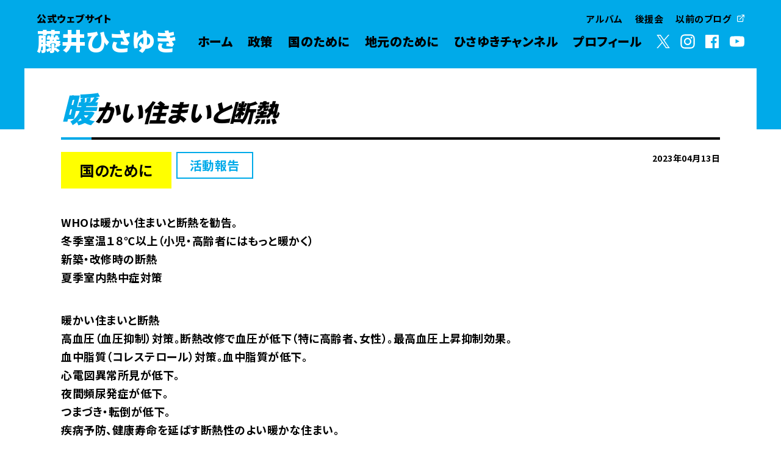

--- FILE ---
content_type: text/html; charset=UTF-8
request_url: https://fujiihisayuki.jp/for-japan/3336.html
body_size: 13476
content:
<html>
  <head>
    <meta name="google-site-verification" content="Os-OowpAhAISCZ5HThTf_JkXYPCq3AV0BoSQ9Duk0XE" />
    <script type="text/javascript">
      var _gaq = _gaq || [];
      _gaq.push(['_setAccount', 'UA-49861762-1']);
      _gaq.push(['_trackPageview']);
      (function() {
      var ga = document.createElement('script'); ga.type = 'text/javascript'; ga.async = true;
      ga.src = ('https:' == document.location.protocol ? 'https://' : 'http://') + 'stats.g.doubleclick.net/dc.js';
      var s = document.getElementsByTagName('script')[0]; s.parentNode.insertBefore(ga, s);
      })();
    </script>
    <meta charset="utf-8" />
    <meta http-equiv="x-ua-compatible" content="ie=edge" />
    <meta name="viewport" content="width=device-width, initial-scale=1.0" />
    <meta name="format-detection" content="telephone=no" />
    <title>藤井ひさゆき　公式ウェブサイト</title>

    <link rel="icon" href="https://fujiihisayuki.jp/wp-content/themes/fujiihisayuki-site/assets/img/favicon.ico" />
    <link
      rel="apple-touch-icon"
      href="https://fujiihisayuki.jp/wp-content/themes/fujiihisayuki-site/assets/img/apple-touch-icon.png"
      sizes="180x180"
    />

    <link rel="stylesheet" href="https://fujiihisayuki.jp/wp-content/themes/fujiihisayuki-site/assets/css/index.css?20260120">

    <link rel="preconnect" href="https://fonts.googleapis.com">
    <link rel="preconnect" href="https://fonts.gstatic.com" crossorigin>
    <link href="https://fonts.googleapis.com/css2?family=Noto+Sans+JP:wght@700;900&display=swap" rel="stylesheet">

    
		<!-- All in One SEO 4.9.3 - aioseo.com -->
	<meta name="description" content="WHOは暖かい住まいと断熱を勧告。 冬季室温１８℃以上（小児・高齢者にはもっと暖かく） 新築・改修時の断熱 夏" />
	<meta name="robots" content="max-image-preview:large" />
	<meta name="author" content="fujii"/>
	<link rel="canonical" href="https://fujiihisayuki.jp/for-japan/3336.html" />
	<meta name="generator" content="All in One SEO (AIOSEO) 4.9.3" />
		<meta property="og:locale" content="ja_JP" />
		<meta property="og:site_name" content="藤井ひさゆき　公式ウェブサイト - 藤井ひさゆき　兵庫四区選出 自民党 衆議院議員　公式ウェブサイト" />
		<meta property="og:type" content="article" />
		<meta property="og:title" content="暖かい住まいと断熱 - 藤井ひさゆき 公式ウェブサイト" />
		<meta property="og:description" content="WHOは暖かい住まいと断熱を勧告。 冬季室温１８℃以上（小児・高齢者にはもっと暖かく） 新築・改修時の断熱 夏" />
		<meta property="og:url" content="https://fujiihisayuki.jp/for-japan/3336.html" />
		<meta property="og:image" content="https://fujiihisayuki.jp/wp-content/uploads/2024/10/ogp.jpg" />
		<meta property="og:image:secure_url" content="https://fujiihisayuki.jp/wp-content/uploads/2024/10/ogp.jpg" />
		<meta property="og:image:width" content="1200" />
		<meta property="og:image:height" content="630" />
		<meta property="article:published_time" content="2023-04-13T05:30:40+00:00" />
		<meta property="article:modified_time" content="2023-04-13T05:32:27+00:00" />
		<meta name="twitter:card" content="summary_large_image" />
		<meta name="twitter:title" content="暖かい住まいと断熱 - 藤井ひさゆき 公式ウェブサイト" />
		<meta name="twitter:description" content="WHOは暖かい住まいと断熱を勧告。 冬季室温１８℃以上（小児・高齢者にはもっと暖かく） 新築・改修時の断熱 夏" />
		<meta name="twitter:image" content="https://fujiihisayuki.jp/wp-content/uploads/2024/10/ogp.jpg" />
		<script type="application/ld+json" class="aioseo-schema">
			{"@context":"https:\/\/schema.org","@graph":[{"@type":"BlogPosting","@id":"https:\/\/fujiihisayuki.jp\/for-japan\/3336.html#blogposting","name":"\u6696\u304b\u3044\u4f4f\u307e\u3044\u3068\u65ad\u71b1 - \u85e4\u4e95\u3072\u3055\u3086\u304d \u516c\u5f0f\u30a6\u30a7\u30d6\u30b5\u30a4\u30c8","headline":"\u6696\u304b\u3044\u4f4f\u307e\u3044\u3068\u65ad\u71b1","author":{"@id":"https:\/\/fujiihisayuki.jp\/author\/fujii#author"},"publisher":{"@id":"https:\/\/fujiihisayuki.jp\/#organization"},"image":{"@type":"ImageObject","url":"https:\/\/fujiihisayuki.jp\/wp-content\/uploads\/2023\/04\/565dc06f1a68b97bcc54d920c95428ad.jpg","width":800,"height":600},"datePublished":"2023-04-13T14:30:40+09:00","dateModified":"2023-04-13T14:32:27+09:00","inLanguage":"ja","mainEntityOfPage":{"@id":"https:\/\/fujiihisayuki.jp\/for-japan\/3336.html#webpage"},"isPartOf":{"@id":"https:\/\/fujiihisayuki.jp\/for-japan\/3336.html#webpage"},"articleSection":"\u56fd\u306e\u305f\u3081\u306b, \u6d3b\u52d5\u5831\u544a"},{"@type":"BreadcrumbList","@id":"https:\/\/fujiihisayuki.jp\/for-japan\/3336.html#breadcrumblist","itemListElement":[{"@type":"ListItem","@id":"https:\/\/fujiihisayuki.jp#listItem","position":1,"name":"\u30db\u30fc\u30e0","item":"https:\/\/fujiihisayuki.jp","nextItem":{"@type":"ListItem","@id":"https:\/\/fujiihisayuki.jp\/.\/for-japan#listItem","name":"\u56fd\u306e\u305f\u3081\u306b"}},{"@type":"ListItem","@id":"https:\/\/fujiihisayuki.jp\/.\/for-japan#listItem","position":2,"name":"\u56fd\u306e\u305f\u3081\u306b","item":"https:\/\/fujiihisayuki.jp\/.\/for-japan","nextItem":{"@type":"ListItem","@id":"https:\/\/fujiihisayuki.jp\/.\/for-japan\/activities-a#listItem","name":"\u6d3b\u52d5\u5831\u544a"},"previousItem":{"@type":"ListItem","@id":"https:\/\/fujiihisayuki.jp#listItem","name":"\u30db\u30fc\u30e0"}},{"@type":"ListItem","@id":"https:\/\/fujiihisayuki.jp\/.\/for-japan\/activities-a#listItem","position":3,"name":"\u6d3b\u52d5\u5831\u544a","item":"https:\/\/fujiihisayuki.jp\/.\/for-japan\/activities-a","nextItem":{"@type":"ListItem","@id":"https:\/\/fujiihisayuki.jp\/for-japan\/3336.html#listItem","name":"\u6696\u304b\u3044\u4f4f\u307e\u3044\u3068\u65ad\u71b1"},"previousItem":{"@type":"ListItem","@id":"https:\/\/fujiihisayuki.jp\/.\/for-japan#listItem","name":"\u56fd\u306e\u305f\u3081\u306b"}},{"@type":"ListItem","@id":"https:\/\/fujiihisayuki.jp\/for-japan\/3336.html#listItem","position":4,"name":"\u6696\u304b\u3044\u4f4f\u307e\u3044\u3068\u65ad\u71b1","previousItem":{"@type":"ListItem","@id":"https:\/\/fujiihisayuki.jp\/.\/for-japan\/activities-a#listItem","name":"\u6d3b\u52d5\u5831\u544a"}}]},{"@type":"Organization","@id":"https:\/\/fujiihisayuki.jp\/#organization","name":"\u85e4\u4e95\u3072\u3055\u3086\u304d\u3000\u516c\u5f0f\u30a6\u30a7\u30d6\u30b5\u30a4\u30c8","description":"\u85e4\u4e95\u3072\u3055\u3086\u304d\u3000\u5175\u5eab\u56db\u533a\u9078\u51fa \u81ea\u6c11\u515a \u8846\u8b70\u9662\u8b70\u54e1\u3000\u516c\u5f0f\u30a6\u30a7\u30d6\u30b5\u30a4\u30c8","url":"https:\/\/fujiihisayuki.jp\/"},{"@type":"Person","@id":"https:\/\/fujiihisayuki.jp\/author\/fujii#author","url":"https:\/\/fujiihisayuki.jp\/author\/fujii","name":"fujii","image":{"@type":"ImageObject","@id":"https:\/\/fujiihisayuki.jp\/for-japan\/3336.html#authorImage","url":"https:\/\/secure.gravatar.com\/avatar\/ae6c3c387d23a096e7d9e137f0a853dbacb3ca718e40de3b20acfade339373ef?s=96&d=mm&r=g","width":96,"height":96,"caption":"fujii"}},{"@type":"WebPage","@id":"https:\/\/fujiihisayuki.jp\/for-japan\/3336.html#webpage","url":"https:\/\/fujiihisayuki.jp\/for-japan\/3336.html","name":"\u6696\u304b\u3044\u4f4f\u307e\u3044\u3068\u65ad\u71b1 - \u85e4\u4e95\u3072\u3055\u3086\u304d \u516c\u5f0f\u30a6\u30a7\u30d6\u30b5\u30a4\u30c8","description":"WHO\u306f\u6696\u304b\u3044\u4f4f\u307e\u3044\u3068\u65ad\u71b1\u3092\u52e7\u544a\u3002 \u51ac\u5b63\u5ba4\u6e29\uff11\uff18\u2103\u4ee5\u4e0a\uff08\u5c0f\u5150\u30fb\u9ad8\u9f62\u8005\u306b\u306f\u3082\u3063\u3068\u6696\u304b\u304f\uff09 \u65b0\u7bc9\u30fb\u6539\u4fee\u6642\u306e\u65ad\u71b1 \u590f","inLanguage":"ja","isPartOf":{"@id":"https:\/\/fujiihisayuki.jp\/#website"},"breadcrumb":{"@id":"https:\/\/fujiihisayuki.jp\/for-japan\/3336.html#breadcrumblist"},"author":{"@id":"https:\/\/fujiihisayuki.jp\/author\/fujii#author"},"creator":{"@id":"https:\/\/fujiihisayuki.jp\/author\/fujii#author"},"image":{"@type":"ImageObject","url":"https:\/\/fujiihisayuki.jp\/wp-content\/uploads\/2023\/04\/565dc06f1a68b97bcc54d920c95428ad.jpg","@id":"https:\/\/fujiihisayuki.jp\/for-japan\/3336.html\/#mainImage","width":800,"height":600},"primaryImageOfPage":{"@id":"https:\/\/fujiihisayuki.jp\/for-japan\/3336.html#mainImage"},"datePublished":"2023-04-13T14:30:40+09:00","dateModified":"2023-04-13T14:32:27+09:00"},{"@type":"WebSite","@id":"https:\/\/fujiihisayuki.jp\/#website","url":"https:\/\/fujiihisayuki.jp\/","name":"\u85e4\u4e95\u3072\u3055\u3086\u304d\u3000\u516c\u5f0f\u30a6\u30a7\u30d6\u30b5\u30a4\u30c8","description":"\u85e4\u4e95\u3072\u3055\u3086\u304d\u3000\u5175\u5eab\u56db\u533a\u9078\u51fa \u81ea\u6c11\u515a \u8846\u8b70\u9662\u8b70\u54e1\u3000\u516c\u5f0f\u30a6\u30a7\u30d6\u30b5\u30a4\u30c8","inLanguage":"ja","publisher":{"@id":"https:\/\/fujiihisayuki.jp\/#organization"}}]}
		</script>
		<!-- All in One SEO -->

<link rel='dns-prefetch' href='//ajax.googleapis.com' />
<link rel="alternate" title="oEmbed (JSON)" type="application/json+oembed" href="https://fujiihisayuki.jp/wp-json/oembed/1.0/embed?url=https%3A%2F%2Ffujiihisayuki.jp%2Ffor-japan%2F3336.html" />
<link rel="alternate" title="oEmbed (XML)" type="text/xml+oembed" href="https://fujiihisayuki.jp/wp-json/oembed/1.0/embed?url=https%3A%2F%2Ffujiihisayuki.jp%2Ffor-japan%2F3336.html&#038;format=xml" />
<style id='wp-img-auto-sizes-contain-inline-css' type='text/css'>
img:is([sizes=auto i],[sizes^="auto," i]){contain-intrinsic-size:3000px 1500px}
/*# sourceURL=wp-img-auto-sizes-contain-inline-css */
</style>
<style id='wp-block-library-inline-css' type='text/css'>
:root{--wp-block-synced-color:#7a00df;--wp-block-synced-color--rgb:122,0,223;--wp-bound-block-color:var(--wp-block-synced-color);--wp-editor-canvas-background:#ddd;--wp-admin-theme-color:#007cba;--wp-admin-theme-color--rgb:0,124,186;--wp-admin-theme-color-darker-10:#006ba1;--wp-admin-theme-color-darker-10--rgb:0,107,160.5;--wp-admin-theme-color-darker-20:#005a87;--wp-admin-theme-color-darker-20--rgb:0,90,135;--wp-admin-border-width-focus:2px}@media (min-resolution:192dpi){:root{--wp-admin-border-width-focus:1.5px}}.wp-element-button{cursor:pointer}:root .has-very-light-gray-background-color{background-color:#eee}:root .has-very-dark-gray-background-color{background-color:#313131}:root .has-very-light-gray-color{color:#eee}:root .has-very-dark-gray-color{color:#313131}:root .has-vivid-green-cyan-to-vivid-cyan-blue-gradient-background{background:linear-gradient(135deg,#00d084,#0693e3)}:root .has-purple-crush-gradient-background{background:linear-gradient(135deg,#34e2e4,#4721fb 50%,#ab1dfe)}:root .has-hazy-dawn-gradient-background{background:linear-gradient(135deg,#faaca8,#dad0ec)}:root .has-subdued-olive-gradient-background{background:linear-gradient(135deg,#fafae1,#67a671)}:root .has-atomic-cream-gradient-background{background:linear-gradient(135deg,#fdd79a,#004a59)}:root .has-nightshade-gradient-background{background:linear-gradient(135deg,#330968,#31cdcf)}:root .has-midnight-gradient-background{background:linear-gradient(135deg,#020381,#2874fc)}:root{--wp--preset--font-size--normal:16px;--wp--preset--font-size--huge:42px}.has-regular-font-size{font-size:1em}.has-larger-font-size{font-size:2.625em}.has-normal-font-size{font-size:var(--wp--preset--font-size--normal)}.has-huge-font-size{font-size:var(--wp--preset--font-size--huge)}.has-text-align-center{text-align:center}.has-text-align-left{text-align:left}.has-text-align-right{text-align:right}.has-fit-text{white-space:nowrap!important}#end-resizable-editor-section{display:none}.aligncenter{clear:both}.items-justified-left{justify-content:flex-start}.items-justified-center{justify-content:center}.items-justified-right{justify-content:flex-end}.items-justified-space-between{justify-content:space-between}.screen-reader-text{border:0;clip-path:inset(50%);height:1px;margin:-1px;overflow:hidden;padding:0;position:absolute;width:1px;word-wrap:normal!important}.screen-reader-text:focus{background-color:#ddd;clip-path:none;color:#444;display:block;font-size:1em;height:auto;left:5px;line-height:normal;padding:15px 23px 14px;text-decoration:none;top:5px;width:auto;z-index:100000}html :where(.has-border-color){border-style:solid}html :where([style*=border-top-color]){border-top-style:solid}html :where([style*=border-right-color]){border-right-style:solid}html :where([style*=border-bottom-color]){border-bottom-style:solid}html :where([style*=border-left-color]){border-left-style:solid}html :where([style*=border-width]){border-style:solid}html :where([style*=border-top-width]){border-top-style:solid}html :where([style*=border-right-width]){border-right-style:solid}html :where([style*=border-bottom-width]){border-bottom-style:solid}html :where([style*=border-left-width]){border-left-style:solid}html :where(img[class*=wp-image-]){height:auto;max-width:100%}:where(figure){margin:0 0 1em}html :where(.is-position-sticky){--wp-admin--admin-bar--position-offset:var(--wp-admin--admin-bar--height,0px)}@media screen and (max-width:600px){html :where(.is-position-sticky){--wp-admin--admin-bar--position-offset:0px}}

/*# sourceURL=wp-block-library-inline-css */
</style><style id='global-styles-inline-css' type='text/css'>
:root{--wp--preset--aspect-ratio--square: 1;--wp--preset--aspect-ratio--4-3: 4/3;--wp--preset--aspect-ratio--3-4: 3/4;--wp--preset--aspect-ratio--3-2: 3/2;--wp--preset--aspect-ratio--2-3: 2/3;--wp--preset--aspect-ratio--16-9: 16/9;--wp--preset--aspect-ratio--9-16: 9/16;--wp--preset--color--black: #000000;--wp--preset--color--cyan-bluish-gray: #abb8c3;--wp--preset--color--white: #ffffff;--wp--preset--color--pale-pink: #f78da7;--wp--preset--color--vivid-red: #cf2e2e;--wp--preset--color--luminous-vivid-orange: #ff6900;--wp--preset--color--luminous-vivid-amber: #fcb900;--wp--preset--color--light-green-cyan: #7bdcb5;--wp--preset--color--vivid-green-cyan: #00d084;--wp--preset--color--pale-cyan-blue: #8ed1fc;--wp--preset--color--vivid-cyan-blue: #0693e3;--wp--preset--color--vivid-purple: #9b51e0;--wp--preset--gradient--vivid-cyan-blue-to-vivid-purple: linear-gradient(135deg,rgb(6,147,227) 0%,rgb(155,81,224) 100%);--wp--preset--gradient--light-green-cyan-to-vivid-green-cyan: linear-gradient(135deg,rgb(122,220,180) 0%,rgb(0,208,130) 100%);--wp--preset--gradient--luminous-vivid-amber-to-luminous-vivid-orange: linear-gradient(135deg,rgb(252,185,0) 0%,rgb(255,105,0) 100%);--wp--preset--gradient--luminous-vivid-orange-to-vivid-red: linear-gradient(135deg,rgb(255,105,0) 0%,rgb(207,46,46) 100%);--wp--preset--gradient--very-light-gray-to-cyan-bluish-gray: linear-gradient(135deg,rgb(238,238,238) 0%,rgb(169,184,195) 100%);--wp--preset--gradient--cool-to-warm-spectrum: linear-gradient(135deg,rgb(74,234,220) 0%,rgb(151,120,209) 20%,rgb(207,42,186) 40%,rgb(238,44,130) 60%,rgb(251,105,98) 80%,rgb(254,248,76) 100%);--wp--preset--gradient--blush-light-purple: linear-gradient(135deg,rgb(255,206,236) 0%,rgb(152,150,240) 100%);--wp--preset--gradient--blush-bordeaux: linear-gradient(135deg,rgb(254,205,165) 0%,rgb(254,45,45) 50%,rgb(107,0,62) 100%);--wp--preset--gradient--luminous-dusk: linear-gradient(135deg,rgb(255,203,112) 0%,rgb(199,81,192) 50%,rgb(65,88,208) 100%);--wp--preset--gradient--pale-ocean: linear-gradient(135deg,rgb(255,245,203) 0%,rgb(182,227,212) 50%,rgb(51,167,181) 100%);--wp--preset--gradient--electric-grass: linear-gradient(135deg,rgb(202,248,128) 0%,rgb(113,206,126) 100%);--wp--preset--gradient--midnight: linear-gradient(135deg,rgb(2,3,129) 0%,rgb(40,116,252) 100%);--wp--preset--font-size--small: 13px;--wp--preset--font-size--medium: 20px;--wp--preset--font-size--large: 36px;--wp--preset--font-size--x-large: 42px;--wp--preset--spacing--20: 0.44rem;--wp--preset--spacing--30: 0.67rem;--wp--preset--spacing--40: 1rem;--wp--preset--spacing--50: 1.5rem;--wp--preset--spacing--60: 2.25rem;--wp--preset--spacing--70: 3.38rem;--wp--preset--spacing--80: 5.06rem;--wp--preset--shadow--natural: 6px 6px 9px rgba(0, 0, 0, 0.2);--wp--preset--shadow--deep: 12px 12px 50px rgba(0, 0, 0, 0.4);--wp--preset--shadow--sharp: 6px 6px 0px rgba(0, 0, 0, 0.2);--wp--preset--shadow--outlined: 6px 6px 0px -3px rgb(255, 255, 255), 6px 6px rgb(0, 0, 0);--wp--preset--shadow--crisp: 6px 6px 0px rgb(0, 0, 0);}:where(.is-layout-flex){gap: 0.5em;}:where(.is-layout-grid){gap: 0.5em;}body .is-layout-flex{display: flex;}.is-layout-flex{flex-wrap: wrap;align-items: center;}.is-layout-flex > :is(*, div){margin: 0;}body .is-layout-grid{display: grid;}.is-layout-grid > :is(*, div){margin: 0;}:where(.wp-block-columns.is-layout-flex){gap: 2em;}:where(.wp-block-columns.is-layout-grid){gap: 2em;}:where(.wp-block-post-template.is-layout-flex){gap: 1.25em;}:where(.wp-block-post-template.is-layout-grid){gap: 1.25em;}.has-black-color{color: var(--wp--preset--color--black) !important;}.has-cyan-bluish-gray-color{color: var(--wp--preset--color--cyan-bluish-gray) !important;}.has-white-color{color: var(--wp--preset--color--white) !important;}.has-pale-pink-color{color: var(--wp--preset--color--pale-pink) !important;}.has-vivid-red-color{color: var(--wp--preset--color--vivid-red) !important;}.has-luminous-vivid-orange-color{color: var(--wp--preset--color--luminous-vivid-orange) !important;}.has-luminous-vivid-amber-color{color: var(--wp--preset--color--luminous-vivid-amber) !important;}.has-light-green-cyan-color{color: var(--wp--preset--color--light-green-cyan) !important;}.has-vivid-green-cyan-color{color: var(--wp--preset--color--vivid-green-cyan) !important;}.has-pale-cyan-blue-color{color: var(--wp--preset--color--pale-cyan-blue) !important;}.has-vivid-cyan-blue-color{color: var(--wp--preset--color--vivid-cyan-blue) !important;}.has-vivid-purple-color{color: var(--wp--preset--color--vivid-purple) !important;}.has-black-background-color{background-color: var(--wp--preset--color--black) !important;}.has-cyan-bluish-gray-background-color{background-color: var(--wp--preset--color--cyan-bluish-gray) !important;}.has-white-background-color{background-color: var(--wp--preset--color--white) !important;}.has-pale-pink-background-color{background-color: var(--wp--preset--color--pale-pink) !important;}.has-vivid-red-background-color{background-color: var(--wp--preset--color--vivid-red) !important;}.has-luminous-vivid-orange-background-color{background-color: var(--wp--preset--color--luminous-vivid-orange) !important;}.has-luminous-vivid-amber-background-color{background-color: var(--wp--preset--color--luminous-vivid-amber) !important;}.has-light-green-cyan-background-color{background-color: var(--wp--preset--color--light-green-cyan) !important;}.has-vivid-green-cyan-background-color{background-color: var(--wp--preset--color--vivid-green-cyan) !important;}.has-pale-cyan-blue-background-color{background-color: var(--wp--preset--color--pale-cyan-blue) !important;}.has-vivid-cyan-blue-background-color{background-color: var(--wp--preset--color--vivid-cyan-blue) !important;}.has-vivid-purple-background-color{background-color: var(--wp--preset--color--vivid-purple) !important;}.has-black-border-color{border-color: var(--wp--preset--color--black) !important;}.has-cyan-bluish-gray-border-color{border-color: var(--wp--preset--color--cyan-bluish-gray) !important;}.has-white-border-color{border-color: var(--wp--preset--color--white) !important;}.has-pale-pink-border-color{border-color: var(--wp--preset--color--pale-pink) !important;}.has-vivid-red-border-color{border-color: var(--wp--preset--color--vivid-red) !important;}.has-luminous-vivid-orange-border-color{border-color: var(--wp--preset--color--luminous-vivid-orange) !important;}.has-luminous-vivid-amber-border-color{border-color: var(--wp--preset--color--luminous-vivid-amber) !important;}.has-light-green-cyan-border-color{border-color: var(--wp--preset--color--light-green-cyan) !important;}.has-vivid-green-cyan-border-color{border-color: var(--wp--preset--color--vivid-green-cyan) !important;}.has-pale-cyan-blue-border-color{border-color: var(--wp--preset--color--pale-cyan-blue) !important;}.has-vivid-cyan-blue-border-color{border-color: var(--wp--preset--color--vivid-cyan-blue) !important;}.has-vivid-purple-border-color{border-color: var(--wp--preset--color--vivid-purple) !important;}.has-vivid-cyan-blue-to-vivid-purple-gradient-background{background: var(--wp--preset--gradient--vivid-cyan-blue-to-vivid-purple) !important;}.has-light-green-cyan-to-vivid-green-cyan-gradient-background{background: var(--wp--preset--gradient--light-green-cyan-to-vivid-green-cyan) !important;}.has-luminous-vivid-amber-to-luminous-vivid-orange-gradient-background{background: var(--wp--preset--gradient--luminous-vivid-amber-to-luminous-vivid-orange) !important;}.has-luminous-vivid-orange-to-vivid-red-gradient-background{background: var(--wp--preset--gradient--luminous-vivid-orange-to-vivid-red) !important;}.has-very-light-gray-to-cyan-bluish-gray-gradient-background{background: var(--wp--preset--gradient--very-light-gray-to-cyan-bluish-gray) !important;}.has-cool-to-warm-spectrum-gradient-background{background: var(--wp--preset--gradient--cool-to-warm-spectrum) !important;}.has-blush-light-purple-gradient-background{background: var(--wp--preset--gradient--blush-light-purple) !important;}.has-blush-bordeaux-gradient-background{background: var(--wp--preset--gradient--blush-bordeaux) !important;}.has-luminous-dusk-gradient-background{background: var(--wp--preset--gradient--luminous-dusk) !important;}.has-pale-ocean-gradient-background{background: var(--wp--preset--gradient--pale-ocean) !important;}.has-electric-grass-gradient-background{background: var(--wp--preset--gradient--electric-grass) !important;}.has-midnight-gradient-background{background: var(--wp--preset--gradient--midnight) !important;}.has-small-font-size{font-size: var(--wp--preset--font-size--small) !important;}.has-medium-font-size{font-size: var(--wp--preset--font-size--medium) !important;}.has-large-font-size{font-size: var(--wp--preset--font-size--large) !important;}.has-x-large-font-size{font-size: var(--wp--preset--font-size--x-large) !important;}
/*# sourceURL=global-styles-inline-css */
</style>

<style id='classic-theme-styles-inline-css' type='text/css'>
/*! This file is auto-generated */
.wp-block-button__link{color:#fff;background-color:#32373c;border-radius:9999px;box-shadow:none;text-decoration:none;padding:calc(.667em + 2px) calc(1.333em + 2px);font-size:1.125em}.wp-block-file__button{background:#32373c;color:#fff;text-decoration:none}
/*# sourceURL=/wp-includes/css/classic-themes.min.css */
</style>
<link rel='stylesheet' id='fancybox-css' href='https://fujiihisayuki.jp/wp-content/plugins/easy-fancybox/fancybox/1.5.4/jquery.fancybox.min.css?ver=6.9' type='text/css' media='screen' />
<script type="text/javascript" src="//ajax.googleapis.com/ajax/libs/jquery/2.2.4/jquery.min.js" id="jquery-js"></script>
<link rel="https://api.w.org/" href="https://fujiihisayuki.jp/wp-json/" /><link rel="alternate" title="JSON" type="application/json" href="https://fujiihisayuki.jp/wp-json/wp/v2/posts/3336" /><link rel='shortlink' href='https://fujiihisayuki.jp/?p=3336' />
<noscript><style id="rocket-lazyload-nojs-css">.rll-youtube-player, [data-lazy-src]{display:none !important;}</style></noscript> 
    
  </head>

  <body>
  <svg aria-hidden="true" style="position: absolute; width: 0; height: 0; overflow: hidden" version="1.1" xmlns="http://www.w3.org/2000/svg" xmlns:xlink="http://www.w3.org/1999/xlink">
  <defs>
    <symbol id="icon-twitter" viewBox="0 0 1200 1227">
      <path
      d="M714.163 519.284L1160.89 0H1055.03L667.137 450.887L357.328 0H0L468.492 681.821L0 1226.37H105.866L515.491 750.218L842.672 1226.37H1200L714.137 519.284H714.163ZM569.165 687.828L521.697 619.934L144.011 79.6944H306.615L611.412 515.685L658.88 583.579L1055.08 1150.3H892.476L569.165 687.854V687.828Z"
      ></path>
    </symbol>
    <symbol id="icon-facebook" viewBox="0 0 22 22">
      <path
        d="M20.790,0.000 L1.210,0.000 C0.542,0.000 0.000,0.542 0.000,1.211 L0.000,20.790 C0.000,21.458 0.542,22.000 1.210,22.000 L1.210,22.000 L11.748,22.000 L11.748,13.475 L8.888,13.475 L8.888,10.175 L11.748,10.175 L11.748,7.700 C11.524,5.500 13.125,3.535 15.325,3.311 C15.555,3.287 15.786,3.283 16.016,3.300 C16.872,3.295 17.728,3.340 18.579,3.433 L18.579,6.402 L16.830,6.402 C15.444,6.402 15.180,7.062 15.180,8.020 L15.180,10.143 L18.480,10.143 L18.051,13.442 L15.180,13.442 L15.180,22.000 L20.790,22.000 C21.458,22.000 22.000,21.458 22.000,20.790 L22.000,20.790 L22.000,1.211 C22.000,0.542 21.458,0.000 20.790,0.000 L20.790,0.000 Z"
      />
    </symbol>
    <symbol id="icon-external_link" viewBox="0 0 12 12">
      <path
        d="M9.600,5.292 C9.269,5.292 9.000,5.560 9.000,5.892 L9.000,10.200 C9.000,10.531 8.731,10.800 8.400,10.800 L1.800,10.800 C1.469,10.800 1.200,10.531 1.200,10.200 L1.200,3.600 C1.200,3.268 1.469,3.000 1.800,3.000 L6.108,3.000 C6.439,3.000 6.708,2.731 6.708,2.400 C6.708,2.068 6.439,1.800 6.108,1.800 L1.800,1.800 C0.806,1.800 0.000,2.605 0.000,3.600 L0.000,10.200 C0.000,11.194 0.806,12.000 1.800,12.000 L8.400,12.000 C9.394,12.000 10.200,11.194 10.200,10.200 L10.200,5.892 C10.200,5.560 9.931,5.292 9.600,5.292 ZM11.952,0.372 C11.891,0.225 11.775,0.108 11.628,0.048 C11.556,0.017 11.478,0.000 11.400,0.000 L7.800,0.000 C7.468,0.000 7.200,0.269 7.200,0.599 C7.200,0.931 7.468,1.200 7.800,1.200 L9.954,1.200 L3.774,7.374 C3.539,7.607 3.537,7.987 3.770,8.222 C3.772,8.224 3.773,8.225 3.774,8.226 C4.008,8.461 4.387,8.463 4.623,8.230 C4.624,8.228 4.625,8.227 4.626,8.226 L10.800,2.046 L10.800,4.200 C10.800,4.531 11.069,4.799 11.400,4.799 C11.731,4.799 12.000,4.531 12.000,4.200 L12.000,0.599 C11.999,0.522 11.983,0.444 11.952,0.372 Z"
      />
    </symbol>
    <symbol id="icon-arrow_right" viewBox="0 0 37 33">
      <path d="M11.838,0.392 L12.394,9.592 L0.787,10.294 L1.631,24.253 L13.238,23.552 L13.794,32.753 L36.267,15.156 L11.838,0.392 Z" />
    </symbol>
    <symbol id="icon-arrow_right_small" viewBox="0 0 5 9">
      <path d="M0.972,8.995 L-0.003,7.908 L3.057,4.496 L-0.003,1.084 L0.972,-0.003 L5.006,4.496 L0.972,8.995 Z" />
    </symbol>
    <symbol id="icon-icon_arrow-01-r" viewBox="0 0 32 32">
      <path d="M11.7 4.4v6.6h-8.3v10h8.3v6.6l16.9-11.6-16.9-11.6z"></path>
    </symbol>
    <symbol id="icon-icon_arrow-02-b" viewBox="0 0 32 32">
      <path d="M2 10.8l3.4-3.3 10.6 10.4 10.6-10.3 3.4 3.3-14 13.5-14-13.6z"></path>
    </symbol>
    <symbol id="icon-instagram" viewBox="0 0 32 32">
      <path
        d="M28.42 10.85c-0.060-1.33-0.27-2.24-0.58-3.030-0.32-0.83-0.75-1.52-1.44-2.22-0.69-0.69-1.39-1.12-2.21-1.44-0.79-0.31-1.7-0.52-3.030-0.58-1.34-0.060-1.77-0.070-5.16-0.070s-3.82 0.010-5.15 0.080c-1.33 0.050-2.24 0.26-3.030 0.57-0.83 0.32-1.52 0.75-2.22 1.44-0.69 0.7-1.12 1.39-1.44 2.22-0.31 0.79-0.52 1.7-0.58 3.030s-0.070 1.76-0.070 5.15 0.010 3.82 0.080 5.15c0.060 1.33 0.27 2.24 0.58 3.030 0.32 0.82 0.75 1.52 1.44 2.21s1.39 1.12 2.21 1.44c0.79 0.31 1.7 0.52 3.030 0.58s1.76 0.080 5.15 0.080 3.82-0.010 5.15-0.080c1.33-0.060 2.24-0.27 3.030-0.58 0.82-0.32 1.52-0.75 2.21-1.44s1.12-1.39 1.44-2.21c0.31-0.79 0.52-1.7 0.58-3.030s0.080-1.76 0.080-5.15-0.010-3.82-0.070-5.15zM26.17 21.050c-0.060 1.22-0.26 1.88-0.43 2.32-0.23 0.58-0.5 1-0.93 1.44s-0.85 0.71-1.44 0.93c-0.44 0.17-1.1 0.38-2.32 0.43-1.32 0.060-1.71 0.070-5.050 0.070s-3.73-0.010-5.050-0.070c-1.22-0.060-1.88-0.26-2.32-0.43-0.58-0.23-1-0.5-1.44-0.93-0.44-0.44-0.71-0.85-0.93-1.44-0.17-0.44-0.37-1.1-0.43-2.32-0.060-1.32-0.070-1.71-0.070-5.050s0.010-3.73 0.070-5.050c0.060-1.22 0.26-1.88 0.43-2.32 0.23-0.58 0.5-1 0.93-1.44s0.85-0.71 1.44-0.93c0.44-0.17 1.1-0.38 2.32-0.43 1.32-0.060 1.71-0.070 5.050-0.070s3.73 0.010 5.050 0.070c1.22 0.060 1.88 0.26 2.32 0.43 0.58 0.23 1 0.5 1.44 0.93 0.44 0.44 0.71 0.85 0.93 1.44 0.17 0.44 0.37 1.1 0.43 2.32 0.060 1.32 0.070 1.71 0.070 5.050s-0.010 3.73-0.070 5.050zM16 9.58c-3.54 0-6.42 2.87-6.42 6.42s2.87 6.42 6.42 6.42 6.42-2.87 6.42-6.42-2.88-6.42-6.42-6.42zM16 20.16c-2.3 0-4.16-1.86-4.16-4.16s1.86-4.16 4.16-4.16 4.16 1.86 4.16 4.16-1.86 4.16-4.16 4.16zM22.67 7.83c-0.83 0-1.5 0.67-1.5 1.5s0.67 1.5 1.5 1.5c0.83 0 1.5-0.67 1.5-1.5s-0.67-1.5-1.5-1.5z"
      ></path>
    </symbol>
    <symbol id="icon-youtube" viewBox="0 0 24 19">
      <path 
        d="M23.755,4.517 C23.755,4.517 23.520,2.830 22.801,2.086 C21.889,1.111 20.866,1.106 20.398,1.049 C17.041,0.802 12.005,0.802 12.005,0.802 L11.995,0.802 C11.995,0.802 6.959,0.802 3.602,1.049 C3.133,1.105 2.111,1.110 1.198,2.086 C0.479,2.829 0.245,4.516 0.245,4.516 C0.245,4.516 0.005,6.497 0.005,8.479 L0.005,10.337 C0.005,12.319 0.245,14.300 0.245,14.300 C0.245,14.300 0.479,15.988 1.198,16.730 C2.111,17.706 3.310,17.676 3.844,17.777 C5.763,17.966 12.000,18.024 12.000,18.024 C12.000,18.024 17.041,18.016 20.398,17.768 C20.866,17.711 21.889,17.707 22.801,16.730 C23.520,15.987 23.755,14.300 23.755,14.300 C23.755,14.300 23.995,12.319 23.995,10.337 L23.995,8.479 C23.995,6.498 23.755,4.516 23.755,4.516 L23.755,4.517 ZM9.523,12.590 L9.522,5.709 L16.004,9.161 L9.523,12.590 Z"
      ></path>
    </symbol>
  </defs>
</svg>
    



<header class="header">
  <div class="header__inner">
    <div class="header__flexContainer">
      <h1 class="header__title">
        <a href="https://fujiihisayuki.jp">
          <span>公式ウェブサイト</span>
          藤井ひさゆき
        </a>
      </h1>
      <div class="sp-drawer-btn">
        <a>
          <span></span>
          <span></span>
          <span></span>
          <p class="sp-drawer-btn__text">メニュー</p>
          <p class="sp-drawer-btn__text--close">とじる</p>
        </a>
      </div>
      <div class="gnav">
        <div class="gnav__inner">
          <div class="show-for-pc">
            <ul class="gnav__navSub">
              <li>
                <a href="https://fujiihisayuki.jp/album" class="hover-underline">アルバム</a>
              </li>
              <li>
                <a href="https://fujiihisayuki.jp/supporter"class="hover-underline">後援会</a>
              </li>
              <li>
                <a href="https://archive.fujiihisayuki.jp/" class="hover-underline" target="_blank">以前のブログ<svg class="icon icon-external_link"><use xlink:href="#icon-external_link"></use></svg></a>
              </li>
            </ul>
          </div>
          <nav class="gnav__navMainWrapper">
            <ul class="gnav__navMain">
              <li>
                <a href="https://fujiihisayuki.jp" class="js_close-link hover-underline">ホーム</a>
              </li>
              <li>
                <a href="https://fujiihisayuki.jp/for-japan/policy/" class="js_close-link hover-underline">政策</a>
              </li>
              <li>
                <a href="https://fujiihisayuki.jp/./for-japan/activities-a" class="js_close-link hover-underline">国のために</a>
              </li>
              <li>
                <a href="https://fujiihisayuki.jp/./for-local" class="js_close-link hover-underline">地元のために</a>
              </li>
              <li>
                <a href="https://fujiihisayuki.jp/channel" class="js_close-link hover-underline">ひさゆきチャンネル</a>
              </li>
              <li>
                <a href="https://fujiihisayuki.jp/profile" class="js_close-link hover-underline">プロフィール</a>
              </li>
            </ul>
            <ul class="gnav__navSub hide-for-pc">
              <li>
                <a href="https://fujiihisayuki.jp/album">アルバム</a>
              </li>
              <li>
                <a href="https://fujiihisayuki.jp/supporter">後援会</a>
              </li>
              <li>
                <a href="https://archive.fujiihisayuki.jp/" target="_blank">以前のブログ<svg class="icon icon-external_link"><use xlink:href="#icon-external_link"></use></svg></a>
              </li>
            </ul>
            <ul class="gnav__sns">
              <li>
                <a href="https://twitter.com/FujiiHisayuki" target="_blank"><svg class="icon icon-twitter"><use xlink:href="#icon-twitter"></use></svg></a>
              </li>
              <li>
                <a href="https://www.instagram.com/hisayuki.fujii/" target="_blank"><svg class="icon icon-instagram"><use xlink:href="#icon-instagram"></use></svg></a>
              </li>
              <li>
                <a href="https://www.facebook.com/FujiiHisayuki" target="_blank"><svg class="icon icon-facebook"><use xlink:href="#icon-facebook"></use></svg></a>
              </li>
              <li>
                <a href="https://www.youtube.com/channel/UCSAU-pjGTwavMylzWJbPVgw" target="_blank"><svg class="icon icon-youtube"><use xlink:href="#icon-youtube"></use></svg></a>
              </li>
            </ul>
          </nav>
        </div>
      </div>
    </div>
  </div>
</header>


<div class="articleDetail">
  <div class="articleDetail__block"></div>
  <div class="articleDetail__area">
    <div class="articleDetail__inner">
      
      <div class="articleDetail__title">
        <div class="articleTitle">
            <h1 class="articleTitle__title">暖かい住まいと断熱</h1>
        </div>
      </div>

      <div class="articleDetail__category">
        <div class="articleCatTag">

            <div class="articleCatTag__category">
              <div class="chips chips__large">
                                  <div class="chips__flex"><span>国のために</span></div>
                              </div>
            </div>

            <div class="articleCatTag__tagBlock">

              <!-- <ul>
                                  <li><div class="articleCatTag__tag">活動報告</div></li>
                                  <li><div class="articleCatTag__tag">国のために</div></li>
              </ul> -->

                              <ul>
                  <li><div class="articleCatTag__tag">活動報告</div></li>
                </ul>
              
              <time class="articleCatTag__time">2023年04月13日</time>
            </div>
        </div>
      </div>

      <div class="articleDetail__main">

        <div class="articleColumn">
          <p>WHOは暖かい住まいと断熱を勧告。<br />
冬季室温１８℃以上（小児・高齢者にはもっと暖かく）<br />
新築・改修時の断熱<br />
夏季室内熱中症対策</p>
<p>暖かい住まいと断熱<br />
高血圧（血圧抑制）対策。断熱改修で血圧が低下（特に高齢者、女性）。最高血圧上昇抑制効果。<br />
血中脂質（コレステロール）対策。血中脂質が低下。<br />
心電図異常所見が低下。<br />
夜間頻尿発症が低下。<br />
つまづき・転倒が低下。<br />
疾病予防、健康寿命を延ばす断熱性のよい暖かな住まい。</p>
<p>党省エネ住宅等推進小委員会で有識者ヒアリング・意見交換。<br />
<img fetchpriority="high" decoding="async" class="alignnone size-medium wp-image-3337" src="data:image/svg+xml,%3Csvg%20xmlns='http://www.w3.org/2000/svg'%20viewBox='0%200%20300%20225'%3E%3C/svg%3E" alt="" width="300" height="225" data-lazy-srcset="https://fujiihisayuki.jp/wp-content/uploads/2023/04/565dc06f1a68b97bcc54d920c95428ad-300x225.jpg 300w, https://fujiihisayuki.jp/wp-content/uploads/2023/04/565dc06f1a68b97bcc54d920c95428ad-320x240.jpg 320w, https://fujiihisayuki.jp/wp-content/uploads/2023/04/565dc06f1a68b97bcc54d920c95428ad-768x576.jpg 768w, https://fujiihisayuki.jp/wp-content/uploads/2023/04/565dc06f1a68b97bcc54d920c95428ad.jpg 800w" data-lazy-sizes="(max-width: 300px) 100vw, 300px" data-lazy-src="https://fujiihisayuki.jp/wp-content/uploads/2023/04/565dc06f1a68b97bcc54d920c95428ad-300x225.jpg" /><noscript><img fetchpriority="high" decoding="async" class="alignnone size-medium wp-image-3337" src="https://fujiihisayuki.jp/wp-content/uploads/2023/04/565dc06f1a68b97bcc54d920c95428ad-300x225.jpg" alt="" width="300" height="225" srcset="https://fujiihisayuki.jp/wp-content/uploads/2023/04/565dc06f1a68b97bcc54d920c95428ad-300x225.jpg 300w, https://fujiihisayuki.jp/wp-content/uploads/2023/04/565dc06f1a68b97bcc54d920c95428ad-320x240.jpg 320w, https://fujiihisayuki.jp/wp-content/uploads/2023/04/565dc06f1a68b97bcc54d920c95428ad-768x576.jpg 768w, https://fujiihisayuki.jp/wp-content/uploads/2023/04/565dc06f1a68b97bcc54d920c95428ad.jpg 800w" sizes="(max-width: 300px) 100vw, 300px" /></noscript><img decoding="async" class="alignnone size-medium wp-image-3338" src="data:image/svg+xml,%3Csvg%20xmlns='http://www.w3.org/2000/svg'%20viewBox='0%200%20300%20225'%3E%3C/svg%3E" alt="" width="300" height="225" data-lazy-srcset="https://fujiihisayuki.jp/wp-content/uploads/2023/04/5f40fff21328f01901c39bd44ec64f74-300x225.jpg 300w, https://fujiihisayuki.jp/wp-content/uploads/2023/04/5f40fff21328f01901c39bd44ec64f74-320x240.jpg 320w, https://fujiihisayuki.jp/wp-content/uploads/2023/04/5f40fff21328f01901c39bd44ec64f74-768x576.jpg 768w, https://fujiihisayuki.jp/wp-content/uploads/2023/04/5f40fff21328f01901c39bd44ec64f74.jpg 800w" data-lazy-sizes="(max-width: 300px) 100vw, 300px" data-lazy-src="https://fujiihisayuki.jp/wp-content/uploads/2023/04/5f40fff21328f01901c39bd44ec64f74-300x225.jpg" /><noscript><img decoding="async" class="alignnone size-medium wp-image-3338" src="https://fujiihisayuki.jp/wp-content/uploads/2023/04/5f40fff21328f01901c39bd44ec64f74-300x225.jpg" alt="" width="300" height="225" srcset="https://fujiihisayuki.jp/wp-content/uploads/2023/04/5f40fff21328f01901c39bd44ec64f74-300x225.jpg 300w, https://fujiihisayuki.jp/wp-content/uploads/2023/04/5f40fff21328f01901c39bd44ec64f74-320x240.jpg 320w, https://fujiihisayuki.jp/wp-content/uploads/2023/04/5f40fff21328f01901c39bd44ec64f74-768x576.jpg 768w, https://fujiihisayuki.jp/wp-content/uploads/2023/04/5f40fff21328f01901c39bd44ec64f74.jpg 800w" sizes="(max-width: 300px) 100vw, 300px" /></noscript></p>
        </div>
        <div class="articleBottom">
          <div class="articleBottom__back">
                          <a href="https://fujiihisayuki.jp/./for-japan/activities-a"><span>一覧にもどる</span></a>
                      </div>
                      <ul class="articleBottom__pn">
              <li class="articleBottom__pn--prev"><div><a class="pnButton pnButton--prev" href="https://fujiihisayuki.jp/for-japan/3173.html"><span class="pnButton__icon">
              <svg class="icon icon-icon_arrow-02-b"><use xlink:href="#icon-icon_arrow-02-b"></use></svg>
              </span><span>2023年03月26日<br />日米硫黄島戦没者合同慰霊追悼顕彰式</span></a></div></li><li class="articleBottom__pn--next"><div><a class="pnButton pnButton--next" href="https://fujiihisayuki.jp/for-japan/3358.html"><span>2023年04月20日<br />食品の製造・販売を行う中小企業の支援・活性化</span><span class="pnButton__icon">
                <svg class="icon icon-icon_arrow-02-b"><use xlink:href="#icon-icon_arrow-02-b"></use></svg></span></a></div></li>            </ul>
                  </div>

      </div>
    </div>
  </div>
</div>


<footer class="footer">
  <div class="footer__address">
    <div class="footer__inner addressInner">
      <div class="footer__flexContainer--reverse">
        <div class="footer__flexContainer">
          <div class="flexBox">
            <h3 class="footer__address--title">自民党兵庫県第四選挙区支部</h3>
            <p class="footer__address--text">
              西脇事務所<br>
              〒677-0054<br>
              西脇市野村町1251-3 スミレビル1階<br>
              TEL：0795-24-3456<br>
              FAX：0795-24-3457
            </p>
            <p class="footer__address--text">
              三木事務所<br>
              〒673-0404<br>
              兵庫県三木市大村530-1<br>
              TEL：0794-81-1118<br>
              FAX：0794-81-1123
            </p>
          </div>
          <div class="flexBox">
            <h3 class="footer__address--title">国会事務所</h3>
            <p class="footer__address--text">
              〒100-8981<br>
              東京都千代田区永田町2-2-1<br>
              衆議院議員第一議員会館 615号室<br>
              TEL：03-3508-7185<br>
              FAX：03-3508-3615
            </p>
          </div>
        </div>
        <div class="footer__snsTimeline">
          <a href="https://x.com/FujiiHisayuki" target="_blank" class="footer__snsTimeline--twitter"><svg class="icon icon-twitter"><use xlink:href="#icon-twitter"></use></svg>藤井ひさゆき X <span>（旧Twitter）</span> はこちら</a>
          <a href="https://www.facebook.com/FujiiHisayuki" target="_blank" class="footer__snsTimeline--facebookLink"><svg class="icon icon-facebook"><use xlink:href="#icon-facebook"></use></svg>藤井ひさゆき Facebook はこちら</a>
        </div>
      </div>
    </div>
  </div>
  <div class="footer__navWrapper">
    <div class="footer__inner">
      <div class="footer__flexContainer">
        <ul class="footer__navMain">
          <li>
            <a href="https://fujiihisayuki.jp">ホーム</a>
          </li>
          <li>
            <a href="https://fujiihisayuki.jp/./for-japan/activities-a">国のために</a>
            <ul class="footer__nav--secondLevel">
              <li>
                <a href="https://fujiihisayuki.jp/for-japan/policy/">政策</a>
              </li>
              <li>
                <a href="https://fujiihisayuki.jp/./for-japan/activities-a">活動報告</a>
              </li>
            </ul>
          </li>
          <li>
            <a href="https://fujiihisayuki.jp/./for-local">地元のために</a>
            <ul class="footer__nav--secondLevel">
              <li>
                <a href="https://fujiihisayuki.jp/./for-local/nishiku/nishiku-activities">西区</a>
                <ul class="footer__nav--thirdLevel">
                                                        <li>
                      <a href="https://fujiihisayuki.jp/./for-local/nishiku/nishiku-activities"><svg class="icon icon-arrow_right_small"><use xlink:href="#icon-arrow_right_small"></use></svg>活動報告</a>
                    </li>
                                    <li>
                    <a href="https://fujiihisayuki.jp/./for-local/nishiku/nishiku-achievement"><svg class="icon icon-arrow_right_small"><use xlink:href="#icon-arrow_right_small"></use></svg>ふじいひさゆきの実績</a>
                  </li>
                  <li>
                    <a href="https://fujiihisayuki.jp/./for-local/nishiku/nishiku-challenge"><svg class="icon icon-arrow_right_small"><use xlink:href="#icon-arrow_right_small"></use></svg>ふじいひさゆきの挑戦</a>
                  </li>
                </ul>
              </li>
              <li>
                <a href="https://fujiihisayuki.jp/./for-local/hokuban/hokuban-activities">北播</a>
                <ul class="footer__nav--thirdLevel">
                                                        <li>
                      <a href="https://fujiihisayuki.jp/./for-local/hokuban/hokuban-activities"><svg class="icon icon-arrow_right_small"><use xlink:href="#icon-arrow_right_small"></use></svg>活動報告</a>
                    </li>
                                    <li>
                    <a href="https://fujiihisayuki.jp/./for-local/hokuban/hokuban-achievement"><svg class="icon icon-arrow_right_small"><use xlink:href="#icon-arrow_right_small"></use></svg>ふじいひさゆきの実績</a>
                  </li>
                  <li>
                    <a href="https://fujiihisayuki.jp/./for-local/hokuban/hokuban-challenge"><svg class="icon icon-arrow_right_small"><use xlink:href="#icon-arrow_right_small"></use></svg>ふじいひさゆきの挑戦</a>
                  </li>
                </ul>
              </li>
            </ul>
          </li>
          <li>
            <a href="https://fujiihisayuki.jp/channel">ひさゆきチャンネル</a>
          </li>
          <li>
            <a href="https://fujiihisayuki.jp/profile">プロフィール</a>
          </li>
        </ul>
        <div class="footer__flexContainer--right">
          <ul class="footer__navSub">
            <li>
              <a href="https://fujiihisayuki.jp/album">アルバム</a>
            </li>
            <li>
              <a href="https://fujiihisayuki.jp/supporter">後援会</a>
            </li>
            <li>
              <a href="https://archive.fujiihisayuki.jp/" target="_blank">以前のブログ<svg class="icon icon-external_link"><use xlink:href="#icon-external_link"></use></svg></a>
            </li>
          </ul>
          <ul class="footer__sns">
            <li>
              <a href="https://twitter.com/FujiiHisayuki" target="_blank"><svg class="icon icon-twitter"><use xlink:href="#icon-twitter"></use></svg></a>
            </li>
            <li>
              <a href="https://www.instagram.com/hisayuki.fujii/" target="_blank"><svg class="icon icon-instagram"><use xlink:href="#icon-instagram"></use></svg></a>
            </li>
            <li>
              <a href="https://www.facebook.com/FujiiHisayuki" target="_blank"><svg class="icon icon-facebook"><use xlink:href="#icon-facebook"></use></svg></a>
            </li>
            <li>
              <a href="https://www.youtube.com/channel/UCSAU-pjGTwavMylzWJbPVgw" target="_blank"><svg class="icon icon-youtube"><use xlink:href="#icon-youtube"></use></svg></a>
            </li>
          </ul>
        </div>
      </div>
      <div class="footer__flexContainer--bottom">
        <div>
          <h2 class="footer__title">
            <span>公式ウェブサイト</span>
            藤井ひさゆき
          </h2>
          <p class="footer__text--large">前衆議院農林水産委員長・前外務副大臣</p>
          <p class="footer__text">兵庫四区【神戸市西区・三木市・小野市・加西市・加東市・西脇市・多可町】</p>
        </div>
        <div>
          <!-- FIXME リンク埋め込み -->
          <table width="130" border="0" cellpadding="2" cellspacing="0" title="SSLサーバ証明書導入の証　GMOグローバルサインのサイトシール" class="officiaSign">
            <tr>
              <td width="130" align="center" valign="top">
                <span id="ss_img_wrapper_130-66_image_ja">
                  <a href="https://jp.globalsign.com/" target="_blank" rel="nofollow">
                  <img alt="SSL　GMOグローバルサインのサイトシール" border="0" id="ss_img" src="data:image/svg+xml,%3Csvg%20xmlns='http://www.w3.org/2000/svg'%20viewBox='0%200%200%200'%3E%3C/svg%3E" data-lazy-src="//seal.globalsign.com/SiteSeal/images/gs_noscript_130-66_ja.gif"><noscript><img alt="SSL　GMOグローバルサインのサイトシール" border="0" id="ss_img" src="//seal.globalsign.com/SiteSeal/images/gs_noscript_130-66_ja.gif"></noscript>
                </a>
                </span><br>
                <script type="text/javascript" src="//seal.globalsign.com/SiteSeal/gs_image_130-66_ja.js"></script>
                <!-- <a href="https://jp.globalsign.com/election/elector/ssl/part1.html" target="_blank" style="color:#ffffff; text-decoration:none; font:bold 10px 'ＭＳ ゴシック',sans-serif; letter-spacing:.5px; text-align:right; display:block; margin:0px; padding:0px;">公式サイトの確認方法</a> -->
              </td>
            </tr>
          </table>
          <!-- <img src="<%= pageData.dir %>assets/img/img-official-site@2x.png" alt="国会議員公式サイト" class="footer__officialSiteImage">
          <p class="footer__text--small">公式サイトの確認方法</p> -->
          <p class="footer__copyright">Copyright © 藤井ひさゆき All Rights Reserved.</p>
        </div>
      </div>
    </div>
  </div>
</footer>

<div class="page_top">
  <a href="#">
    <svg class="icon icon-arrow_right">
    <use xlink:href="#icon-arrow_right"></use></svg>
  </a>
</div>

<script src="https://fujiihisayuki.jp/wp-content/themes/fujiihisayuki-site/assets/js/index.bundle.js?250617"></script>


<script type="speculationrules">
{"prefetch":[{"source":"document","where":{"and":[{"href_matches":"/*"},{"not":{"href_matches":["/wp-*.php","/wp-admin/*","/wp-content/uploads/*","/wp-content/*","/wp-content/plugins/*","/wp-content/themes/fujiihisayuki-site/*","/*\\?(.+)"]}},{"not":{"selector_matches":"a[rel~=\"nofollow\"]"}},{"not":{"selector_matches":".no-prefetch, .no-prefetch a"}}]},"eagerness":"conservative"}]}
</script>
<script type="text/javascript" src="https://fujiihisayuki.jp/wp-content/plugins/easy-fancybox/vendor/purify.min.js?ver=6.9" id="fancybox-purify-js"></script>
<script type="text/javascript" id="jquery-fancybox-js-extra">
/* <![CDATA[ */
var efb_i18n = {"close":"Close","next":"Next","prev":"Previous","startSlideshow":"Start slideshow","toggleSize":"Toggle size"};
//# sourceURL=jquery-fancybox-js-extra
/* ]]> */
</script>
<script type="text/javascript" src="https://fujiihisayuki.jp/wp-content/plugins/easy-fancybox/fancybox/1.5.4/jquery.fancybox.min.js?ver=6.9" id="jquery-fancybox-js"></script>
<script type="text/javascript" id="jquery-fancybox-js-after">
/* <![CDATA[ */
var fb_timeout, fb_opts={'autoScale':true,'showCloseButton':true,'width':800,'height':200,'margin':40,'pixelRatio':'false','centerOnScroll':false,'enableEscapeButton':true,'overlayShow':true,'hideOnOverlayClick':true,'overlayColor':'#000','overlayOpacity':0.6,'minVpHeight':320,'disableCoreLightbox':'true','enableBlockControls':'true','fancybox_openBlockControls':'true' };
if(typeof easy_fancybox_handler==='undefined'){
var easy_fancybox_handler=function(){
jQuery([".nolightbox","a.wp-block-file__button","a.pin-it-button","a[href*='pinterest.com\/pin\/create']","a[href*='facebook.com\/share']","a[href*='twitter.com\/share']"].join(',')).addClass('nofancybox');
jQuery('a.fancybox-close').on('click',function(e){e.preventDefault();jQuery.fancybox.close()});
/* IMG */
						var unlinkedImageBlocks=jQuery(".wp-block-image > img:not(.nofancybox,figure.nofancybox>img)");
						unlinkedImageBlocks.wrap(function() {
							var href = jQuery( this ).attr( "src" );
							return "<a href='" + href + "'></a>";
						});
var fb_IMG_select=jQuery('a[href*=".jpg" i]:not(.nofancybox,li.nofancybox>a,figure.nofancybox>a),area[href*=".jpg" i]:not(.nofancybox),a[href*=".jpeg" i]:not(.nofancybox,li.nofancybox>a,figure.nofancybox>a),area[href*=".jpeg" i]:not(.nofancybox),a[href*=".png" i]:not(.nofancybox,li.nofancybox>a,figure.nofancybox>a),area[href*=".png" i]:not(.nofancybox),a[href*=".webp" i]:not(.nofancybox,li.nofancybox>a,figure.nofancybox>a),area[href*=".webp" i]:not(.nofancybox)');
fb_IMG_select.addClass('fancybox image');
var fb_IMG_sections=jQuery('.gallery,.wp-block-gallery,.tiled-gallery,.wp-block-jetpack-tiled-gallery,.ngg-galleryoverview,.ngg-imagebrowser,.nextgen_pro_blog_gallery,.nextgen_pro_film,.nextgen_pro_horizontal_filmstrip,.ngg-pro-masonry-wrapper,.ngg-pro-mosaic-container,.nextgen_pro_sidescroll,.nextgen_pro_slideshow,.nextgen_pro_thumbnail_grid,.tiled-gallery');
fb_IMG_sections.each(function(){jQuery(this).find(fb_IMG_select).attr('rel','gallery-'+fb_IMG_sections.index(this));});
jQuery('a.fancybox,area.fancybox,.fancybox>a').each(function(){jQuery(this).fancybox(jQuery.extend(true,{},fb_opts,{'transition':'elastic','opacity':false,'hideOnContentClick':false,'titleShow':true,'titlePosition':'over','titleFromAlt':true,'showNavArrows':true,'enableKeyboardNav':true,'cyclic':false,'mouseWheel':'false'}))});
};};
jQuery(easy_fancybox_handler);jQuery(document).on('post-load',easy_fancybox_handler);

//# sourceURL=jquery-fancybox-js-after
/* ]]> */
</script>
<script>window.lazyLoadOptions = [{
                elements_selector: "img[data-lazy-src],.rocket-lazyload",
                data_src: "lazy-src",
                data_srcset: "lazy-srcset",
                data_sizes: "lazy-sizes",
                class_loading: "lazyloading",
                class_loaded: "lazyloaded",
                threshold: 300,
                callback_loaded: function(element) {
                    if ( element.tagName === "IFRAME" && element.dataset.rocketLazyload == "fitvidscompatible" ) {
                        if (element.classList.contains("lazyloaded") ) {
                            if (typeof window.jQuery != "undefined") {
                                if (jQuery.fn.fitVids) {
                                    jQuery(element).parent().fitVids();
                                }
                            }
                        }
                    }
                }},{
				elements_selector: ".rocket-lazyload",
				data_src: "lazy-src",
				data_srcset: "lazy-srcset",
				data_sizes: "lazy-sizes",
				class_loading: "lazyloading",
				class_loaded: "lazyloaded",
				threshold: 300,
			}];
        window.addEventListener('LazyLoad::Initialized', function (e) {
            var lazyLoadInstance = e.detail.instance;

            if (window.MutationObserver) {
                var observer = new MutationObserver(function(mutations) {
                    var image_count = 0;
                    var iframe_count = 0;
                    var rocketlazy_count = 0;

                    mutations.forEach(function(mutation) {
                        for (var i = 0; i < mutation.addedNodes.length; i++) {
                            if (typeof mutation.addedNodes[i].getElementsByTagName !== 'function') {
                                continue;
                            }

                            if (typeof mutation.addedNodes[i].getElementsByClassName !== 'function') {
                                continue;
                            }

                            images = mutation.addedNodes[i].getElementsByTagName('img');
                            is_image = mutation.addedNodes[i].tagName == "IMG";
                            iframes = mutation.addedNodes[i].getElementsByTagName('iframe');
                            is_iframe = mutation.addedNodes[i].tagName == "IFRAME";
                            rocket_lazy = mutation.addedNodes[i].getElementsByClassName('rocket-lazyload');

                            image_count += images.length;
			                iframe_count += iframes.length;
			                rocketlazy_count += rocket_lazy.length;

                            if(is_image){
                                image_count += 1;
                            }

                            if(is_iframe){
                                iframe_count += 1;
                            }
                        }
                    } );

                    if(image_count > 0 || iframe_count > 0 || rocketlazy_count > 0){
                        lazyLoadInstance.update();
                    }
                } );

                var b      = document.getElementsByTagName("body")[0];
                var config = { childList: true, subtree: true };

                observer.observe(b, config);
            }
        }, false);</script><script data-no-minify="1" async src="https://fujiihisayuki.jp/wp-content/plugins/rocket-lazy-load/assets/js/16.1/lazyload.min.js"></script>
</body>
</html>


--- FILE ---
content_type: text/css
request_url: https://fujiihisayuki.jp/wp-content/themes/fujiihisayuki-site/assets/css/index.css?20260120
body_size: 9872
content:
html,body,div,span,object,iframe,h1,h2,h3,h4,h5,h6,p,blockquote,pre,abbr,address,cite,code,del,dfn,em,img,ins,kbd,q,samp,small,strong,sub,var,b,i,a,dl,dt,dd,ol,ul,li,fieldset,form,label,legend,table,caption,tbody,tfoot,thead,tr,th,td,article,aside,canvas,details,figcaption,figure,footer,header,hgroup,menu,nav,section,summary,time,mark,audio,video{margin:0;padding:0;border:0;outline:0;font-size:100%;font-weight:normal;font-style:normal;vertical-align:baseline;background:transparent;outline:none}sup{margin:0;padding:0;border:0;outline:0;font-weight:normal;font-style:normal;vertical-align:.2em;background:transparent;outline:none}h1 sup,h2 sup{vertical-align:.3em}body{line-height:1}article,aside,details,figcaption,figure,footer,header,hgroup,menu,nav,section{display:block}ul{list-style:none;list-style-type:none}li{list-style:none}blockquote,q{quotes:none}blockquote:before,blockquote:after,q:before,q:after{content:"";content:none}mark{font-weight:bold}table{border-collapse:collapse;border-spacing:0}img{line-height:0;border:none}hr{display:block;height:1px;margin:2em 0;padding:0;border:0;border-top:1px solid #ccc}input,select,textarea,button,fieldset,label{vertical-align:middle;outline:none}button{border:none;cursor:pointer}.m-t-5{margin-top:5px !important}.p-t-5{padding-top:5px !important}.m-b-5{margin-bottom:5px !important}.p-b-5{padding-bottom:5px !important}.m-l-5{margin-left:5px !important}.p-l-5{padding-left:5px !important}.m-r-5{margin-right:5px !important}.p-r-5{padding-right:5px !important}.m-t-10{margin-top:10px !important}.p-t-10{padding-top:10px !important}.m-b-10{margin-bottom:10px !important}.p-b-10{padding-bottom:10px !important}.m-l-10{margin-left:10px !important}.p-l-10{padding-left:10px !important}.m-r-10{margin-right:10px !important}.p-r-10{padding-right:10px !important}.m-t-15{margin-top:15px !important}.p-t-15{padding-top:15px !important}.m-b-15{margin-bottom:15px !important}.p-b-15{padding-bottom:15px !important}.m-l-15{margin-left:15px !important}.p-l-15{padding-left:15px !important}.m-r-15{margin-right:15px !important}.p-r-15{padding-right:15px !important}.m-t-20{margin-top:20px !important}.p-t-20{padding-top:20px !important}.m-b-20{margin-bottom:20px !important}.p-b-20{padding-bottom:20px !important}.m-l-20{margin-left:20px !important}.p-l-20{padding-left:20px !important}.m-r-20{margin-right:20px !important}.p-r-20{padding-right:20px !important}.m-t-25{margin-top:25px !important}.p-t-25{padding-top:25px !important}.m-b-25{margin-bottom:25px !important}.p-b-25{padding-bottom:25px !important}.m-l-25{margin-left:25px !important}.p-l-25{padding-left:25px !important}.m-r-25{margin-right:25px !important}.p-r-25{padding-right:25px !important}.m-t-30{margin-top:30px !important}.p-t-30{padding-top:30px !important}.m-b-30{margin-bottom:30px !important}.p-b-30{padding-bottom:30px !important}.m-l-30{margin-left:30px !important}.p-l-30{padding-left:30px !important}.m-r-30{margin-right:30px !important}.p-r-30{padding-right:30px !important}.m-t-35{margin-top:35px !important}.p-t-35{padding-top:35px !important}.m-b-35{margin-bottom:35px !important}.p-b-35{padding-bottom:35px !important}.m-l-35{margin-left:35px !important}.p-l-35{padding-left:35px !important}.m-r-35{margin-right:35px !important}.p-r-35{padding-right:35px !important}.m-t-40{margin-top:40px !important}.p-t-40{padding-top:40px !important}.m-b-40{margin-bottom:40px !important}.p-b-40{padding-bottom:40px !important}.m-l-40{margin-left:40px !important}.p-l-40{padding-left:40px !important}.m-r-40{margin-right:40px !important}.p-r-40{padding-right:40px !important}.m-t-50{margin-top:50px !important}.p-t-50{padding-top:50px !important}.m-b-50{margin-bottom:50px !important}.p-b-50{padding-bottom:50px !important}.m-l-50{margin-left:50px !important}.p-l-50{padding-left:50px !important}.m-r-50{margin-right:50px !important}.p-r-50{padding-right:50px !important}.m-t-60{margin-top:60px !important}.p-t-60{padding-top:60px !important}.m-b-60{margin-bottom:60px !important}.p-b-60{padding-bottom:60px !important}.m-l-60{margin-left:60px !important}.p-l-60{padding-left:60px !important}.m-r-60{margin-right:60px !important}.p-r-60{padding-right:60px !important}.m-t-70{margin-top:70px !important}.p-t-70{padding-top:70px !important}.m-b-70{margin-bottom:70px !important}.p-b-70{padding-bottom:70px !important}.m-l-70{margin-left:70px !important}.p-l-70{padding-left:70px !important}.m-r-70{margin-right:70px !important}.p-r-70{padding-right:70px !important}.m-t-75{margin-top:75px !important}.p-t-75{padding-top:75px !important}.m-b-75{margin-bottom:75px !important}.p-b-75{padding-bottom:75px !important}.m-l-75{margin-left:75px !important}.p-l-75{padding-left:75px !important}.m-r-75{margin-right:75px !important}.p-r-75{padding-right:75px !important}.m-t-100{margin-top:100px !important}.p-t-100{padding-top:100px !important}.m-b-100{margin-bottom:100px !important}.p-b-100{padding-bottom:100px !important}.m-l-100{margin-left:100px !important}.p-l-100{padding-left:100px !important}.m-r-100{margin-right:100px !important}.p-r-100{padding-right:100px !important}.show-for-pc{display:none !important}@media print,screen and (min-width: 1024px){.show-for-pc{display:block !important}}.hide-for-pc{display:block !important}@media print,screen and (min-width: 1024px){.hide-for-pc{display:none !important}}.show-for-tb{display:none !important}@media print,screen and (min-width: 768px){.show-for-tb{display:block !important}}.hide-for-tb{display:block !important}@media print,screen and (min-width: 768px){.hide-for-tb{display:none !important}}.show-for-mb{display:block !important}@media screen and (min-width: 426px){.show-for-mb{display:none !important}}.hide-for-mb{display:none !important}@media screen and (min-width: 426px){.hide-for-mb{display:block !important}}@media print{.hide-print{display:none}}html{font-size:62.5%;min-width:300px;-webkit-text-size-adjust:100%;-moz-text-size-adjust:100%;-ms-text-size-adjust:100%;text-size-adjust:100%;scroll-behavior:smooth;-webkit-font-feature-settings:"palt";font-feature-settings:"palt";text-align:justify;visibility:hidden}html{visibility:visible}body{-moz-osx-font-smoothing:grayscale;-webkit-font-smoothing:antialiased;-webkit-print-color-adjust:exact;font-family:"Noto Sans JP",sans-serif;min-height:100vh;letter-spacing:.05rem;font-size:1.6rem;line-height:1.5;position:relative;background-color:#fff}b,strong,.bold{font-weight:700}a{-webkit-transition:.3s ease;transition:.3s ease}a:hover,a:active{opacity:.6}*{-webkit-box-sizing:border-box;box-sizing:border-box;text-align:justify;-webkit-font-feature-settings:"palt";font-feature-settings:"palt"}@media print,screen and (min-width: 1024px){a[href*="tel:"]{pointer-events:none;cursor:default;text-decoration:none}}.icon{display:inline-block;width:1em;height:1em;stroke-width:0;stroke:currentColor;fill:currentColor}.icon-twitter{color:#fff;width:22px;height:22px}.icon-facebook{color:#fff;width:22px;height:22px}.icon-instagram{color:#fff;width:30px;height:30px}.icon-youtube{color:#fff;width:24px;height:32px}.icon-external_link{color:#fff;width:18px;height:18px}@media print,screen and (min-width: 1024px){.icon-external_link{width:12px;height:12px}}@media print,screen and (min-width: 1024px){.hover-underline{position:relative;display:inline-block}.hover-underline:after{position:absolute;bottom:-2px;left:0;content:"";width:100%;height:2px;background:#000;-webkit-transform:scale(0, 1);transform:scale(0, 1);-webkit-transform-origin:left top;transform-origin:left top;-webkit-transition:-webkit-transform .3s;transition:-webkit-transform .3s;transition:transform .3s;transition:transform .3s, -webkit-transform .3s}.hover-underline:hover:after,.hover-underline:active:after{-webkit-transform:scale(1, 1);transform:scale(1, 1)}}.pageInner{padding:20px 15px}@media print,screen and (min-width: 1024px){.pageInner{padding:40px 50px}}.page_top{position:fixed;width:100%;display:none;right:10px;bottom:40px;width:60px;height:60px}@media print,screen and (min-width: 1024px){.page_top{right:30px;bottom:20px}}@media print{.page_top{display:none !important}}.page_top a{display:block;width:60px;height:60px;-webkit-box-shadow:0px 0px 5px 0px rgba(0,0,0,.2);box-shadow:0px 0px 5px 0px rgba(0,0,0,.2);text-decoration:none;background-color:rgba(0,170,233,.4);display:-webkit-box;display:-webkit-flex;display:-ms-flexbox;display:flex;-webkit-box-pack:center;-webkit-justify-content:center;-ms-flex-pack:center;justify-content:center;-webkit-box-align:center;-webkit-align-items:center;-ms-flex-align:center;align-items:center}.page_top a .icon{fill:#fff;width:21px;height:22px;-webkit-transform:rotate(-90deg);transform:rotate(-90deg)}@media print,screen and (min-width: 1024px){.officiaSign{margin:0 0 0 auto}}.header{width:100%;z-index:100;background-color:#00aae9}@media print,screen and (min-width: 1024px){.header{padding:20px 20px 0}}.section__mainVisual .header{position:absolute;top:0;background-color:transparent}@media print,screen and (min-width: 1024px){.section__mainVisual .header{position:absolute;left:0;right:0}}.header__inner{max-width:1160px;margin:0 auto}.header__flexContainer{display:-webkit-box;display:-webkit-flex;display:-ms-flexbox;display:flex;-webkit-box-pack:justify;-webkit-justify-content:space-between;-ms-flex-pack:justify;justify-content:space-between}.header__title{margin-top:10px;margin-left:20px;z-index:100;line-height:1.3}@media print,screen and (min-width: 1024px){.header__title{margin-top:0;margin-left:0}}.header__title a{display:block;font-size:2.8rem;color:#fff;font-weight:900;text-decoration:none;-webkit-transition:all .3s;transition:all .3s}@media print,screen and (min-width: 1024px){.header__title a{font-size:3.6rem}}@media print,screen and (min-width: 1216px){.header__title a{font-size:4rem}}.header__title a:hover,.header__title a:active{-webkit-transition:all .3s;transition:all .3s;opacity:.6}.header__title a>span{font-size:1.2rem;color:#000;display:block;font-weight:900}@media print,screen and (min-width: 1024px){.header__title a>span{font-size:1.6rem}}.gnav{opacity:0;position:absolute;width:100%;z-index:10;background-color:#00aae9}@media print,screen and (min-width: 1024px){.gnav{display:block;position:relative;width:auto;height:auto;background:none;top:auto;opacity:1}}@media print{.gnav{display:none !important}}.gnav.open{opacity:1;visibility:visible;-webkit-transition:opacity .5s,visibility .5s;transition:opacity .5s,visibility .5s;padding-top:60px;padding-left:30px;position:fixed;-webkit-box-shadow:0px 0px 5px 1px rgba(0,0,0,.2);box-shadow:0px 0px 5px 1px rgba(0,0,0,.2)}@media print,screen and (min-width: 1024px){.gnav.open{position:static;-webkit-box-shadow:none;box-shadow:none}}.gnav.close{opacity:0;visibility:hidden}@media print,screen and (min-width: 1024px){.gnav.close{display:block;visibility:visible;opacity:1}}@media print,screen and (min-width: 1024px){.gnav__navMainWrapper{display:-webkit-box;display:-webkit-flex;display:-ms-flexbox;display:flex}}@media print,screen and (min-width: 1024px){.gnav ul{display:-webkit-box;display:-webkit-flex;display:-ms-flexbox;display:flex;-webkit-box-align:center;-webkit-align-items:center;-ms-flex-align:center;align-items:center}}.gnav ul li a{color:#000;text-decoration:none;display:block}.gnav ul li a:hover,.gnav ul li a:active{opacity:1}.gnav__navMain{margin-top:20px}@media print,screen and (min-width: 1024px){.gnav__navMain{margin-top:0}}.gnav__navMain li{margin-bottom:20px}@media print,screen and (min-width: 1024px){.gnav__navMain li{margin-right:15px;margin-bottom:0}}@media print,screen and (min-width: 1216px){.gnav__navMain li{margin-right:25px}}.gnav__navMain a{font-weight:900;font-size:1.8rem}@media print,screen and (min-width: 1024px){.gnav__navMain a{font-size:1.7rem}}@media print,screen and (min-width: 1216px){.gnav__navMain a{font-size:2rem}}.gnav__navSub{margin-bottom:30px}@media print,screen and (min-width: 1024px){.gnav__navSub{display:-webkit-box;display:-webkit-flex;display:-ms-flexbox;display:flex;-webkit-box-pack:end;-webkit-justify-content:flex-end;-ms-flex-pack:end;justify-content:flex-end;margin-bottom:10px}}.gnav__navSub li{margin-bottom:10px}@media print,screen and (min-width: 1024px){.gnav__navSub li{margin-bottom:0}.gnav__navSub li:not(:last-child){margin-right:20px}}.gnav__navSub a{font-weight:700;font-size:1.6rem}@media print,screen and (min-width: 1024px){.gnav__navSub a{font-size:1.5rem}}.gnav__navSub a .icon-external_link{margin-left:10px;vertical-align:middle;margin-top:-5px}.gnav__sns{display:-webkit-box;display:-webkit-flex;display:-ms-flexbox;display:flex;-webkit-box-align:center;-webkit-align-items:center;-ms-flex-align:center;align-items:center;margin-bottom:30px}@media print,screen and (min-width: 1024px){.gnav__sns{margin-bottom:0}}.gnav__sns li:not(:last-child){margin-right:20px}@media print,screen and (min-width: 1024px){.gnav__sns li:not(:last-child){margin-right:14px}}.gnav__sns li:last-child{margin-left:4px}.gnav__sns li a .icon{-webkit-transition:all .3s;transition:all .3s}.gnav__sns li a .icon:hover,.gnav__sns li a .icon:active{-webkit-transition:all .3s;transition:all .3s;opacity:.6}.sp-drawer-btn,span{display:inline-block;-webkit-transition:all .4s;transition:all .4s;-webkit-box-sizing:border-box;box-sizing:border-box}.sp-drawer-btn{position:fixed;top:14px;right:0;display:inline-block;-webkit-transition:all .4s;transition:all .4s;-webkit-box-sizing:border-box;box-sizing:border-box;width:30px;margin:0 14px;color:#000;z-index:20}.sp-drawer-btn:after{content:"";display:block;background-color:#fff;width:60px;height:60px;position:absolute;right:-14px;top:-14px;z-index:-1;-webkit-box-shadow:0px 0px 5px 1px rgba(0,0,0,.2);box-shadow:0px 0px 5px 1px rgba(0,0,0,.2)}@media print,screen and (min-width: 1024px){.sp-drawer-btn{display:none}}.sp-drawer-btn span{position:absolute;left:0;width:100%;height:2px;background-color:#000}.sp-drawer-btn span:nth-of-type(1){top:0}.sp-drawer-btn span:nth-of-type(2){top:10px}.sp-drawer-btn span:nth-of-type(3){top:20px}.sp-drawer-btn.active span:nth-of-type(1){-webkit-transform:translateY(10px) rotate(-45deg);transform:translateY(8px) rotate(-45deg)}.sp-drawer-btn.active span:nth-of-type(2){opacity:0}.sp-drawer-btn.active span:nth-of-type(3){-webkit-transform:translateY(-12px) rotate(45deg);transform:translateY(-12px) rotate(45deg)}.sp-drawer-btn__text,.sp-drawer-btn__text--close{margin:25px 0 0 -5px;width:42px;text-align:center;font-size:11px;letter-spacing:0;font-weight:900}.sp-drawer-btn__text img,.sp-drawer-btn__text--close img{width:100%}.sp-drawer-btn__text--close{display:none}.sp-drawer-btn.active span:nth-of-type(1){-webkit-transform:translateY(10px) rotate(-45deg);transform:translateY(8px) rotate(-45deg)}.sp-drawer-btn.active span:nth-of-type(2){opacity:0}.sp-drawer-btn.active span:nth-of-type(3){-webkit-transform:translateY(-12px) rotate(45deg);transform:translateY(-12px) rotate(45deg)}.sp-drawer-btn.active .sp-drawer-btn__text{display:none}.sp-drawer-btn.active .sp-drawer-btn__text--close{display:block}.section__mainVisual{position:relative;margin-bottom:20px;background-color:#00aae9}@media print,screen and (min-width: 1024px){.section__mainVisual{padding-top:0;margin-bottom:60px;background-color:transparent}}.section__mainVisual--img img{width:100%;display:block}.section__mainVisual .btn-policy{position:absolute;bottom:30%;right:4%;width:26%;height:9.5%}@media print,screen and (min-width: 1024px){.section__mainVisual .btn-policy{bottom:34%;right:6%;width:15%;height:10%}}.section__mainVisual .btn-policy a{background-image:url(../img/btn-policy-bg.svg);background-repeat:no-repeat;background-size:100% 100%;display:-webkit-box;display:-webkit-flex;display:-ms-flexbox;display:flex;-webkit-box-pack:center;-webkit-justify-content:center;-ms-flex-pack:center;justify-content:center;-webkit-box-align:center;-webkit-align-items:center;-ms-flex-align:center;align-items:center;width:100%;height:100%;color:#000;text-decoration:none;font-weight:900;font-size:4.4vw;-webkit-transform:rotate(-1deg);transform:rotate(-1deg);padding-left:2vw;padding-bottom:4%}@media print,screen and (min-width: 1024px){.section__mainVisual .btn-policy a{background-image:url(../img/btn-policy-bg.svg);font-size:2.4vw;-webkit-transition:all .3s;transition:all .3s;-webkit-transform:none;transform:none;padding-left:2vw;padding-bottom:2%}.section__mainVisual .btn-policy a:hover,.section__mainVisual .btn-policy a:active{opacity:.6}}.section__mainVisual .btn-policy a .icon{margin-left:2vw;vertical-align:middle;margin-top:-2%;width:5vw;height:100%;transform:rotate(1deg);-moz-transform:rotate(1deg);-webkit-transform:rotate(1deg)}@media print,screen and (min-width: 1024px){.section__mainVisual .btn-policy a .icon{margin-left:.8vw;width:2.5vw}}.section__pageTitle{background-color:#00aae9;padding-top:10px;position:relative;line-height:1}@media print,screen and (min-width: 1024px){.section__pageTitle{padding-top:20px}}.section__pageTitle:before{content:"";position:absolute;border-bottom:3px solid #000;width:100%;bottom:14px;left:0}@media print,screen and (min-width: 1024px){.section__pageTitle:before{border-bottom:4px solid #000;bottom:20px}}.section__pageTitle--inner{color:#ff0;max-width:1160px;margin:0 25px;padding-bottom:17px}@media print,screen and (min-width: 1024px){.section__pageTitle--inner{margin:0 auto;padding-bottom:24px}}.section__pageTitle--inner>span{font-weight:900;position:relative;font-size:2rem;line-height:1;font-style:italic}@media print,screen and (min-width: 1024px){.section__pageTitle--inner>span{font-size:6rem;line-height:1}}.section__pageTitle--inner>span:before{content:"";position:absolute;left:0;bottom:-3px;width:100%;height:inherit;border-bottom:3px solid #ff0}@media print,screen and (min-width: 1024px){.section__pageTitle--inner>span:before{bottom:-4px;border-bottom:4px solid #ff0}}.section__pageTitle--inner>span strong{font-size:2.8rem;font-weight:900;font-style:italic}@media print,screen and (min-width: 1024px){.section__pageTitle--inner>span strong{font-size:8rem}}.section__form--inner{max-width:1080px;margin:0 auto}.section__form--title{font-weight:900;font-size:2rem;margin-bottom:10px}@media print,screen and (min-width: 1024px){.section__form--title{font-size:3rem;margin-bottom:20px;margin-top:40px}}.section__form--title>span{display:block;font-weight:900;font-size:1.4rem}@media print,screen and (min-width: 1024px){.section__form--title>span{display:inline-block;font-size:2.4rem}}.section__form--text{font-weight:700;font-size:1.4rem;margin-bottom:15px}@media print,screen and (min-width: 1024px){.section__form--text{font-size:1.8rem;margin-bottom:10px}}.section__form--text>span{color:#b90000}.section__form--btnWrapper{text-align:center;position:relative}.section__form--btnWrapper .confirmBtn{color:#00aae9;border:2px solid #00aae9;padding:10px;background-color:#fff;width:140px;padding:15px 0px;text-align:center;font-family:inherit;font-weight:900;font-style:italic;font-size:1.6rem;-webkit-transition:.3s ease;transition:.3s ease}@media print,screen and (min-width: 1024px){.section__form--btnWrapper .confirmBtn{width:200px;padding:14px 0px;font-size:2.4rem}}.section__form--btnWrapper .confirmBtn:hover,.section__form--btnWrapper .confirmBtn:active{opacity:1;background-color:#00aae9;color:#fff}.section__form--btnWrapper .backBtn{position:absolute;top:50%;left:0%;transform:translateY(-50%);-webkit-transform:translateY(-50%);-ms-transform:translateY(-50%);color:#000;font-weight:900;background-color:transparent;font-size:1.4rem}@media print,screen and (min-width: 1024px){.section__form--btnWrapper .backBtn{font-size:2rem}}.section__form--btnWrapper .backBtn:hover,.section__form--btnWrapper .backBtn:active{opacity:.6}.section__form--btnWrapper .backBtn:before{content:"<";margin-right:10px}.block__loaderBg{position:fixed;width:100%;height:100%;top:0px;left:0px;background-color:#00aae9;z-index:1000}.block__loader,.block__loader2{position:fixed;height:100%;width:100%;background-color:#00aae9;display:-webkit-box;display:-webkit-flex;display:-ms-flexbox;display:flex;-webkit-box-pack:center;-webkit-justify-content:center;-ms-flex-pack:center;justify-content:center;-webkit-box-align:center;-webkit-align-items:center;-ms-flex-align:center;align-items:center;z-index:999}.block__loader img,.block__loader2 img{width:100%;border:none}.block__form ul,.mw_wp_form ul{background-color:#e5e5e5;padding:35px 20px;margin-bottom:60px}@media print,screen and (min-width: 1024px){.block__form ul,.mw_wp_form ul{padding:40px}}.block__form li,.mw_wp_form li{margin-bottom:20px}@media print,screen and (min-width: 1024px){.block__form li,.mw_wp_form li{-webkit-flex-wrap:wrap;-ms-flex-wrap:wrap;flex-wrap:wrap;-webkit-box-align:center;-webkit-align-items:center;-ms-flex-align:center;align-items:center;display:-webkit-box;display:-webkit-flex;display:-ms-flexbox;display:flex}}.block__form li.twoLine,.mw_wp_form li.twoLine{margin-bottom:15px}.block__form li .title,.mw_wp_form li .title{display:block;font-size:1.6rem;margin-bottom:5px}@media print,screen and (min-width: 1024px){.block__form li .title,.mw_wp_form li .title{-webkit-box-flex:0;-webkit-flex:0 0 220px;-ms-flex:0 0 220px;flex:0 0 220px;font-size:2.4rem;margin-bottom:0}}.block__form li .title small,.mw_wp_form li .title small{display:block;font-size:1.2rem;line-height:1;margin-bottom:5px}@media print,screen and (min-width: 1024px){.block__form li .title small,.mw_wp_form li .title small{margin-bottom:0}}.block__form li .title span,.mw_wp_form li .title span{color:#b90000;margin-left:10px;font-size:1.8rem}@media print,screen and (min-width: 1024px){.block__form li .title span,.mw_wp_form li .title span{margin-left:15px}}.block__form .input_text,.mw_wp_form .input_text{height:42px;width:100%;font-size:1.6rem;padding:0 10px;border:none}@media print,screen and (min-width: 1024px){.block__form .input_text,.mw_wp_form .input_text{width:400px}}@media print,screen and (min-width: 1024px){.block__form .input_text.wide,.mw_wp_form .input_text.wide{width:calc(100% - 220px)}}.block__form .label_radio,.mw_wp_form .label_radio{font-size:1.8rem;margin-right:35px;vertical-align:middle}.block__form .input_radio,.mw_wp_form .input_radio{margin-right:10px;margin-top:-2px}.mw_wp_form .mwform-radio-field-text{font-size:1.8rem}.modal{display:none}.modal.is-open{display:block}.modal__overlay{position:fixed;top:0;left:0;right:0;bottom:0;background:rgba(0,0,0,.6);display:-webkit-box;display:-webkit-flex;display:-ms-flexbox;display:flex;-webkit-box-pack:center;-webkit-justify-content:center;-ms-flex-pack:center;justify-content:center;-webkit-box-align:center;-webkit-align-items:center;-ms-flex-align:center;align-items:center;z-index:100}.modal__container{background-color:#fff;padding:20px;width:100%;max-width:1000px;max-height:60vh;border-radius:4px;overflow-y:auto;-webkit-box-sizing:border-box;box-sizing:border-box;position:relative;z-index:20}@media print,screen and (min-width: 1024px){.modal__container{max-height:80vh}}.modal__header{display:-webkit-box;display:-webkit-flex;display:-ms-flexbox;display:flex;-webkit-box-pack:justify;-webkit-justify-content:space-between;-ms-flex-pack:justify;justify-content:space-between;-webkit-box-align:center;-webkit-align-items:center;-ms-flex-align:center;align-items:center}.modal__title{margin-top:0;margin-bottom:0;font-weight:600;font-size:1.3rem;font-weight:700;color:#000;-webkit-box-sizing:border-box;box-sizing:border-box}@media print,screen and (min-width: 1024px){.modal__title{font-size:1.6rem}}.modal__close{background:transparent;border:0;position:relative;z-index:20}.modal__header .modal__close:before{content:"✕";font-size:2.5rem}.modal__content{margin-top:2rem;margin-bottom:2rem;line-height:1.5;color:rgba(0,0,0,.8)}.modal__btn{font-size:.875rem;padding-left:1rem;padding-right:1rem;padding-top:.5rem;padding-bottom:.5rem;background-color:#e6e6e6;color:rgba(0,0,0,.8);border-radius:.25rem;border-style:none;border-width:0;cursor:pointer;-webkit-appearance:button;text-transform:none;overflow:visible;line-height:1.15;margin:0;will-change:transform;-moz-osx-font-smoothing:grayscale;-webkit-backface-visibility:hidden;backface-visibility:hidden;-webkit-transform:translateZ(0);transform:translateZ(0);transition:-webkit-transform .25s ease-out;-webkit-transition:-webkit-transform .25s ease-out;transition:transform .25s ease-out;transition:transform .25s ease-out, -webkit-transform .25s ease-out;transition:transform .25s ease-out,-webkit-transform .25s ease-out}.modal__btn:focus,.modal__btn:hover{-webkit-transform:scale(1.05);transform:scale(1.05)}.modal__btn-primary{background-color:#00449e;color:#fff}@-webkit-keyframes mmfadeIn{from{opacity:0}to{opacity:1}}@keyframes mmfadeIn{from{opacity:0}to{opacity:1}}@-webkit-keyframes mmfadeOut{from{opacity:1}to{opacity:0}}@keyframes mmfadeOut{from{opacity:1}to{opacity:0}}@-webkit-keyframes mmslideIn{from{-webkit-transform:translateY(15%);transform:translateY(15%)}to{-webkit-transform:translateY(0);transform:translateY(0)}}@keyframes mmslideIn{from{-webkit-transform:translateY(15%);transform:translateY(15%)}to{-webkit-transform:translateY(0);transform:translateY(0)}}@-webkit-keyframes mmslideOut{from{-webkit-transform:translateY(0);transform:translateY(0)}to{-webkit-transform:translateY(-10%);transform:translateY(-10%)}}@keyframes mmslideOut{from{-webkit-transform:translateY(0);transform:translateY(0)}to{-webkit-transform:translateY(-10%);transform:translateY(-10%)}}.micromodal-slide{display:none}.micromodal-slide.is-open{display:block}.micromodal-slide[aria-hidden=false] .modal__overlay{-webkit-animation:mmfadeIn .3s cubic-bezier(0, 0, 0.2, 1);animation:mmfadeIn .3s cubic-bezier(0, 0, 0.2, 1)}.micromodal-slide[aria-hidden=false] .modal__container{-webkit-animation:mmslideIn .3s cubic-bezier(0, 0, 0.2, 1);animation:mmslideIn .3s cubic-bezier(0, 0, 0.2, 1)}.micromodal-slide[aria-hidden=true] .modal__overlay{-webkit-animation:mmfadeOut .3s cubic-bezier(0, 0, 0.2, 1);animation:mmfadeOut .3s cubic-bezier(0, 0, 0.2, 1)}.micromodal-slide[aria-hidden=true] .modal__container{-webkit-animation:mmslideOut .3s cubic-bezier(0, 0, 0.2, 1);animation:mmslideOut .3s cubic-bezier(0, 0, 0.2, 1)}.micromodal-slide .modal__container,.micromodal-slide .modal__overlay{will-change:transform}.mainContents__section:not(:last-child){margin-bottom:40px}@media print,screen and (min-width: 1024px){.mainContents__section:not(:last-child){margin-bottom:60px}}.mainContents__section--blue{position:relative;width:100%;padding:20px 0;background-color:#00aae9}@media print,screen and (min-width: 1024px){.mainContents__section--blue{padding:50px 0}.mainContents__section--blue:not(:last-child){margin-bottom:90px}}.mainContents__section--blue::before,.mainContents__section--blue::after{content:"";position:absolute;left:0;width:0;height:0;border-style:solid}.mainContents__section--blue::before{top:-20px;border-width:0 0 20px 100vw;border-color:transparent transparent #00aae9 transparent}@media print,screen and (min-width: 1024px){.mainContents__section--blue::before{top:-50px;border-width:0 0 50px 100vw}}.mainContents__section--blue::after{border-width:20px 100vw 0 0;border-color:#00aae9 transparent transparent transparent;bottom:-20px}@media print,screen and (min-width: 1024px){.mainContents__section--blue::after{border-width:50px 100vw 0 0;bottom:-50px}}.mainContents__section--blue--cover{overflow:hidden;padding:20px 0 50px}@media print,screen and (min-width: 1024px){.mainContents__section--blue--cover{padding:50px 0 100px}}.mainContents__inner{padding-left:0;padding-right:0;max-width:600px;margin-left:auto;margin-right:auto}@media print,screen and (min-width: 1024px){.mainContents__inner{max-width:1300px;margin-left:auto;margin-right:auto;padding-left:50px;padding-right:50px}}.mainContents__head{margin-left:15px}@media print,screen and (min-width: 1024px){.mainContents__head{margin-left:0}}.topTitle{display:-webkit-box;display:-webkit-flex;display:-ms-flexbox;display:flex;-webkit-box-pack:justify;-webkit-justify-content:space-between;-ms-flex-pack:justify;justify-content:space-between;-webkit-box-align:end;-webkit-align-items:flex-end;-ms-flex-align:end;align-items:flex-end;position:relative;margin-bottom:15px}@media print,screen and (min-width: 1024px){.topTitle{margin-bottom:30px}}.topTitle::after{content:"";position:absolute;bottom:0;left:0;height:3px;background-color:#000;width:100%}@media print,screen and (min-width: 1024px){.topTitle::after{height:4px}}.topTitle__title{color:#00aae9;font-size:3rem;font-style:italic;font-weight:900;line-height:1.2;letter-spacing:-0.2rem;position:relative}@media print,screen and (min-width: 1024px){.topTitle__title{font-size:6rem;line-height:1.15}}.topTitle--yellow .topTitle__title{color:#ff0}.topTitle__title strong{font-size:3.6rem;font-style:italic;font-weight:900}@media print,screen and (min-width: 1024px){.topTitle__title strong{font-size:7rem}}.topTitle__title::after{content:"";position:absolute;bottom:0;left:0;height:3px;background-color:#00aae9;width:100%;z-index:10}@media print,screen and (min-width: 1024px){.topTitle__title::after{height:4px}}.topTitle--yellow .topTitle__title::after{background-color:#ff0}.topTitle__link{margin-bottom:3px}@media print,screen and (min-width: 1024px){.topTitle__link{margin-bottom:20px}}.moreButton{display:-webkit-box;display:-webkit-flex;display:-ms-flexbox;display:flex;-webkit-box-pack:center;-webkit-justify-content:center;-ms-flex-pack:center;justify-content:center;-webkit-box-align:center;-webkit-align-items:center;-ms-flex-align:center;align-items:center;text-decoration:none;padding-right:10px}.moreButton__text{color:#000;font-size:1.4rem;font-style:italic;font-weight:900}@media print,screen and (min-width: 1024px){.moreButton__text{font-size:2rem}}@media print,screen and (min-width: 1024px){.moreButton__text .moreButton--large{font-size:2.6rem}}.moreButton__icon{margin-left:6px}.moreButton__icon .icon{width:25px;height:25px;fill:#00aae9;vertical-align:-4px}@media print,screen and (min-width: 1024px){.moreButton__icon .icon{width:40px;height:40px;vertical-align:-6px}}.moreButton__icon--yellow .icon{fill:#ff0}.topSec1 .mainContents__head{margin-bottom:10px}.topSec1 .chips{margin-bottom:10px}@media print,screen and (min-width: 1024px){.topSec1 .chips{margin-bottom:15px}}@media print,screen and (min-width: 1024px){.topSec2 .mainContents__main{display:-webkit-box;display:-webkit-flex;display:-ms-flexbox;display:flex}.topSec2 .mainContents__main>*{-webkit-box-flex:1;-webkit-flex:1;-ms-flex:1;flex:1}.topSec2 .mainContents__main>*:nth-child(1){margin-right:15px}.topSec2 .mainContents__main>*:nth-child(2){margin-left:15px}}.topSec2 .articleList--2-3>li:nth-child(3){display:none}@media print,screen and (min-width: 1024px){.topSec2 .articleList--2-3>li:nth-child(3){display:block}}.topSec2 .chips{margin-bottom:10px}.topSec2__subBlock .headText{margin-bottom:10px;margin-left:15px}@media print,screen and (min-width: 1024px){.topSec2__subBlock .headText{margin-left:0}}.headText{font-size:2rem;font-weight:900;line-height:1.3;font-style:italic;letter-spacing:-0.05rem;padding-right:10px}@media print,screen and (min-width: 1024px){.headText{font-size:2.6rem;line-height:1.2;letter-spacing:.05rem;padding-right:0}}.headText--large{font-size:2rem;font-weight:900}@media print,screen and (min-width: 1024px){.headText--large{font-size:3rem}}.headText--large small{font-style:italic;font-size:1.2rem;font-weight:900}@media print,screen and (min-width: 1024px){.headText--large small{font-size:2.6rem}}.articleList{display:-webkit-box;display:-webkit-flex;display:-ms-flexbox;display:flex;-webkit-flex-wrap:wrap;-ms-flex-wrap:wrap;flex-wrap:wrap}.articleList--2-4>li{width:50%;margin-bottom:20px}@media print,screen and (min-width: 1024px){.articleList--2-4>li{width:25%}}.articleList--1-4{margin-left:15px;margin-right:15px}@media print,screen and (min-width: 1024px){.articleList--1-4{margin-left:-10px;margin-right:-10px}}.articleList--1-4>li{width:100%;margin-bottom:10px}@media print,screen and (min-width: 1024px){.articleList--1-4>li{width:25%;padding-left:10px;padding-right:10px}}.articleList--2-3>li{width:50%;margin-bottom:30px}@media print,screen and (min-width: 1024px){.articleList--2-3>li{width:33.333%}}.articleList--2-6{margin-left:-10px;margin-right:-10px}.articleList--2-6>li{width:50%;margin-bottom:20px;padding-left:10px;padding-right:10px}@media print,screen and (min-width: 1024px){.articleList--2-6>li{width:16.666%}}.articleCard__figure{position:relative;width:100%}.articleCard__figure::before{content:"";display:block;padding-top:75%}.articleCard__figure a{display:block}.articleCard__figure img{position:absolute;top:0;left:0;width:100%;height:100%;-o-object-fit:contain;object-fit:contain;font-family:"object-fit: contain;"}.articleCard__main{padding:10px 10px 0 10px}@media print,screen and (min-width: 1024px){.articleCard__main{padding:10px 15px 0 0}}.articleCard__time{font-size:1.1rem;font-weight:700;letter-spacing:0;display:block}@media print,screen and (min-width: 1024px){.articleCard__time{font-size:1.3rem}}@media print,screen and (min-width: 1024px){.articleCard--large .articleCard__time{font-size:1.5rem;font-weight:900}}.articleCard__text{margin-top:3px;text-align:left}.articleCard__text a{color:#000;text-decoration:none;font-size:1.6rem;font-weight:700}@media print,screen and (min-width: 1024px){.articleCard--large .articleCard__text a{font-size:2rem;font-weight:900}}.videoCard{background-color:#fff;width:100%;height:100%;display:-webkit-box;display:-webkit-flex;display:-ms-flexbox;display:flex}.videoCard__main{-webkit-box-flex:1;-webkit-flex:1;-ms-flex:1;flex:1;padding:15px 15px 20px}@media print,screen and (min-width: 1024px){.videoCard__main{padding:20px 15px 20px 20px}}.videoCard__figure{width:100px;height:100px;position:relative}.videoCard__figure::before{content:"";display:block;padding-top:100%}.videoCard__figure img{position:absolute;top:0;left:0;width:100%;height:100%;-o-object-fit:cover;object-fit:cover;font-family:"object-fit: cover;"}.videoCard__time{font-size:1.2rem;font-weight:700;display:block;margin-bottom:2px}.videoCard__text{line-height:1.3;text-align:left}.videoCardLink{color:#000;text-decoration:none;font-size:1.4rem;font-weight:700;display:block;width:100%;height:100%}.albumCard__figure{position:relative;width:100%;height:100%}.albumCard__figure::before{content:"";display:block;padding-top:100%}.albumCard__figure img{position:absolute;top:0;left:0;width:100%;height:100%;-o-object-fit:cover;object-fit:cover;font-family:"object-fit: cover;"}#gallery-2{display:-webkit-box;display:-webkit-flex;display:-ms-flexbox;display:flex;-webkit-flex-wrap:wrap;-ms-flex-wrap:wrap;flex-wrap:wrap}.gallery-item{margin-bottom:20px;padding-left:10px;padding-right:10px;width:50% !important}@media print,screen and (min-width: 1024px){.gallery-item{width:16.6666% !important}}#gallery-2 .gallery-item{float:none !important}.gallery-item .gallery-icon{position:relative;width:100%;height:100%}.gallery-item .gallery-icon a{width:100%;display:block}.gallery-item .gallery-icon a::before{content:"";display:block;padding-top:100%}.gallery-item .gallery-icon a img{position:absolute;top:0;left:0;width:100%;height:100%;-o-object-fit:cover;object-fit:cover;font-family:"object-fit: cover;"}.profileCard{margin-right:15px;background-color:#e5e5e5;page-break-inside:avoid}@media print,screen and (min-width: 1024px){.profileCard{max-width:900px;margin-left:auto;margin-right:auto}}.profileCard__inner{padding:20px 15px 20px 25px}@media print,screen and (min-width: 1024px){.profileCard__inner{margin-right:0;display:-webkit-box;display:-webkit-flex;display:-ms-flexbox;display:flex;-webkit-box-pack:center;-webkit-justify-content:center;-ms-flex-pack:center;justify-content:center;padding:60px 30px}}.profileCard__inner>*{max-width:800px}.profileCard__title{font-size:2.2rem;font-weight:900;color:#00aae9;margin-bottom:10px;font-style:italic;line-height:1.3}@media print,screen and (min-width: 1024px){.profileCard__title{margin-bottom:20px;font-size:3.6rem}}.profileCard__main>*:first-child{margin-bottom:15px}@media print,screen and (min-width: 1024px){.profileCard__main>*:first-child{margin-bottom:0}}@media print,screen and (min-width: 1024px){.profileCard__main{display:-webkit-box;display:-webkit-flex;display:-ms-flexbox;display:flex;margin-left:-30px;margin-right:-30px}.profileCard__main>*{-webkit-box-flex:1;-webkit-flex:1;-ms-flex:1;flex:1;padding-left:30px;padding-right:30px}}.profileCard__list:nth-child(1){margin-bottom:15px}.profileCard__list li{display:-webkit-box;display:-webkit-flex;display:-ms-flexbox;display:flex}.profileCard__list li span{font-size:1.5rem;line-height:1.5;font-weight:700}.profileCard__list li span:last-child{-webkit-box-flex:1;-webkit-flex:1;-ms-flex:1;flex:1}.chips{display:inline-block}.chips__flex{height:26px;display:-webkit-box;display:-webkit-flex;display:-ms-flexbox;display:flex;-webkit-box-align:center;-webkit-align-items:center;-ms-flex-align:center;align-items:center;-webkit-box-pack:center;-webkit-justify-content:center;-ms-flex-pack:center;justify-content:center;background-color:#ff0;padding:0 20px}@media print,screen and (min-width: 1024px){.chips__flex{padding:0 30px;height:60px}}.chips--large .chips__flex{min-width:70px}@media print,screen and (min-width: 1024px){.chips--large .chips__flex{min-width:130px;height:60px;padding:0 25px}}.chips__flex span{font-size:1.4rem;font-weight:700}@media print,screen and (min-width: 1024px){.chips__flex span{font-size:2.4rem}}.chips--large .chips__flex span{font-size:1.4rem;font-weight:900}@media print,screen and (min-width: 1024px){.chips--large .chips__flex span{font-size:3.4rem}}.footer__inner{max-width:1160px;margin:0 auto}.footer__inner.addressInner{max-width:500px}@media print,screen and (min-width: 1024px){.footer__inner.addressInner{max-width:1160px}}@media print,screen and (min-width: 1024px){.footer__flexContainer,.footer__flexContainer--bottom{display:-webkit-box;display:-webkit-flex;display:-ms-flexbox;display:flex;-webkit-box-pack:justify;-webkit-justify-content:space-between;-ms-flex-pack:justify;justify-content:space-between}}@media print,screen and (min-width: 1024px){.footer__flexContainer--bottom{-webkit-box-align:end;-webkit-align-items:flex-end;-ms-flex-align:end;align-items:flex-end}}.footer__flexContainer--reverse{display:-webkit-box;display:-webkit-flex;display:-ms-flexbox;display:flex;-webkit-box-orient:vertical;-webkit-box-direction:reverse;-webkit-flex-direction:column-reverse;-ms-flex-direction:column-reverse;flex-direction:column-reverse}@media print,screen and (min-width: 1024px){.footer__flexContainer--reverse{-webkit-box-orient:horizontal;-webkit-box-direction:normal;-webkit-flex-direction:row;-ms-flex-direction:row;flex-direction:row}}.footer__flexContainer--reverse>.footer__flexContainer,.footer__flexContainer--reverse>.footer__flexContainer--bottom{width:100%}@media print,screen and (min-width: 1024px){.footer__flexContainer--reverse>.footer__flexContainer,.footer__flexContainer--reverse>.footer__flexContainer--bottom{width:60%}}.footer__flexContainer--reverse .flexBox{margin-bottom:30px}@media print,screen and (min-width: 1024px){.footer__flexContainer--reverse .flexBox{width:calc(50% - 20px);margin-right:20px;margin-bottom:0}}@media print{.footer__flexContainer--right{display:none !important}}.footer__address{background-color:#fff;border-top:3px solid #00aae9;position:relative;padding:25px 15px 0;margin-top:40px}@media print,screen and (min-width: 1024px){.footer__address{border-top:4px solid #00aae9;padding:40px 20px;margin-top:100px}}.footer__address:before{content:"";position:absolute;left:0;top:-3px;width:3%;height:inherit;border-bottom:3px solid #000}@media print,screen and (min-width: 1024px){.footer__address:before{top:-4px;border-bottom:4px solid #000}}.footer__address:after{content:"";position:absolute;right:0;top:-3px;width:3%;height:inherit;border-bottom:3px solid #000}@media print,screen and (min-width: 1024px){.footer__address:after{top:-4px;border-bottom:4px solid #000}}.footer__address--title{font-weight:700;border-bottom:2px solid #000;font-size:1.5rem;padding-bottom:5px;margin-bottom:10px}@media print,screen and (min-width: 1024px){.footer__address--title{font-size:1.8rem;padding-bottom:10px;margin-bottom:20px}}.footer__address--text{font-weight:700;font-size:1.3rem;margin-bottom:20px}@media print,screen and (min-width: 1024px){.footer__address--text{font-size:1.5rem;margin-bottom:30px}}.footer__snsTimeline{margin-bottom:30px}@media print,screen and (min-width: 1024px){.footer__snsTimeline{width:40%;margin-bottom:0}}@media print{.footer__snsTimeline{display:none !important}}.footer__snsTimeline--twitter,.footer__snsTimeline--facebookLink{display:block;border:2px solid #000;color:#000;font-weight:700;text-decoration:none;text-align:center;padding:18px;font-size:1.4rem}@media print,screen and (min-width: 1024px){.footer__snsTimeline--twitter,.footer__snsTimeline--facebookLink{font-size:1.6rem;padding:15px}}.footer__snsTimeline--twitter .icon,.footer__snsTimeline--facebookLink .icon{fill:#1877f2;vertical-align:middle;width:22px;height:22px;margin-right:10px;margin-top:-3px}@media print,screen and (min-width: 1024px){.footer__snsTimeline--twitter .icon,.footer__snsTimeline--facebookLink .icon{width:30px;height:30px;margin-right:25px}}.footer__snsTimeline--twitter{margin-bottom:10px}.footer__snsTimeline--twitter .icon{width:20px;height:20px}@media print,screen and (min-width: 1024px){.footer__snsTimeline--twitter .icon{width:26px;height:26px}}.footer__snsTimeline--twitter span{font-size:1.1rem}@media print,screen and (min-width: 1024px){.footer__snsTimeline--twitter span{font-size:1.2rem}}.footer__navWrapper{background-color:#00aae9;padding-left:30px;padding-right:30px;padding-top:40px}@media print,screen and (min-width: 1024px){.footer__navWrapper{padding:40px 30px 50px}}@media print,screen and (min-width: 1216px){.footer__navWrapper{padding:40px 50px}}.footer__navMain{margin-bottom:30px}@media print,screen and (min-width: 1024px){.footer__navMain{display:-webkit-box;display:-webkit-flex;display:-ms-flexbox;display:flex}}@media print{.footer__navMain{display:none !important}}@media print,screen and (min-width: 1024px){.footer__navMain li{margin-right:30px}}.footer__navMain li a{color:#fff;text-decoration:none;font-weight:900;font-size:1.7rem;line-height:1;margin-bottom:20px;display:block;-webkit-transition:all .3s;transition:all .3s}.footer__navMain li a:hover,.footer__navMain li a:active{opacity:.6}.footer__nav--secondLevel{margin-bottom:20px}@media print,screen and (min-width: 1024px){.footer__nav--secondLevel li{margin-right:0}}.footer__nav--secondLevel li a{font-weight:500;font-size:1.3rem;margin-bottom:10px}@media print,screen and (min-width: 1024px){.footer__nav--secondLevel li a{font-weight:700;margin-bottom:20px}}.footer__nav--thirdLevel{margin-bottom:20px}@media print,screen and (min-width: 1024px){.footer__nav--thirdLevel{margin-top:-10px}}@media print,screen and (min-width: 1024px){.footer__nav--thirdLevel li{margin-right:0}}@media print,screen and (min-width: 1024px){.footer__nav--thirdLevel li a{margin-bottom:10px}}.footer__nav--thirdLevel li a .icon{width:5px;height:9px;fill:#fff;margin:0 6px}@media print,screen and (min-width: 1024px){.footer__navSub{display:-webkit-box;display:-webkit-flex;display:-ms-flexbox;display:flex}}@media print,screen and (min-width: 1024px){.footer__navSub li{margin-right:20px}}.footer__navSub li a{font-weight:700;font-size:1.4rem;display:block;color:#fff;text-decoration:none;margin-bottom:15px;-webkit-transition:all .3s;transition:all .3s}.footer__navSub li a:hover,.footer__navSub li a:active{opacity:.6}.footer__navSub li a .icon-external_link{margin-left:10px;vertical-align:middle;margin-top:-5px;width:14px;height:14px}@media print,screen and (min-width: 1024px){.footer__navSub li a .icon-external_link{margin-top:-3px;margin-left:7px}}.footer__sns{display:-webkit-box;display:-webkit-flex;display:-ms-flexbox;display:flex;-webkit-box-align:center;-webkit-align-items:center;-ms-flex-align:center;align-items:center;margin-bottom:60px}@media print,screen and (min-width: 1024px){.footer__sns{-webkit-box-pack:end;-webkit-justify-content:flex-end;-ms-flex-pack:end;justify-content:flex-end}}.footer__sns .icon-twitter{width:30px;height:26px}.footer__sns .icon-facebook{width:30px;height:30px}.footer__sns .icon-instagram{width:40px;height:40px}.footer__sns .icon-youtube{width:30px;height:30px}.footer__sns a{margin-right:20px;-webkit-transition:all .3s;transition:all .3s}.footer__sns a:hover,.footer__sns a:active{opacity:.6}.footer__sns>li:last-child{margin-left:5px}.footer__title{font-size:3.4rem;color:#ff0;font-weight:900}@media print,screen and (min-width: 1024px){.footer__title{font-size:4rem;margin-top:0;margin-left:0}}.footer__title>span{font-size:1.4rem;color:#fff;display:block;font-weight:900;margin-bottom:-10px}@media print,screen and (min-width: 1024px){.footer__title>span{font-size:1.6rem}}.footer__text,.footer__copyright,.footer__text--small,.footer__text--large{color:#fff;font-weight:700;font-size:1.4rem}@media print,screen and (min-width: 1024px){.footer__text,.footer__copyright,.footer__text--small,.footer__text--large{font-size:1.5rem}}.footer__text--large{font-size:1.8rem;line-height:1.2}@media print,screen and (min-width: 1024px){.footer__text--large{font-size:2.4rem;margin-bottom:5px}}.footer__text--small{font-size:1rem}@media print,screen and (min-width: 1024px){.footer__text--small{font-size:1.2rem;text-align:right}}.footer__officialSiteImage{margin-top:20px;width:130px}@media print,screen and (min-width: 1024px){.footer__officialSiteImage{margin-right:0;margin-left:auto;display:block}}.footer__copyright{font-size:1rem;text-align:center;padding:20px 0}@media print,screen and (min-width: 1024px){.footer__copyright{padding:20px 0 0 0}}@media print{.profilePage{margin-left:-40px !important;margin-right:-40px !important}}.profilePage__mvBg{background-color:#00aae9;padding-top:5px;max-width:1200px;margin:0 auto}@media print,screen and (min-width: 1024px){.profilePage__mvBg{padding-top:10px;padding-bottom:60px}}.profilePage__inner{max-width:1080px;background-color:#fff}@media print,screen and (min-width: 1024px){.profilePage__inner{margin:-60px auto 0;padding-top:60px;padding-left:35px;padding-right:35px}}@media print{.profilePage__inner{padding-left:0 !important;padding-right:0 !important;margin-left:0 !important;margin-right:0 !important}}@media print,screen and (min-width: 1024px){.profilePage__flexContainer{display:-webkit-box;display:-webkit-flex;display:-ms-flexbox;display:flex;-webkit-box-pack:justify;-webkit-justify-content:space-between;-ms-flex-pack:justify;justify-content:space-between}}.profilePage__flexContainer--center{-webkit-box-align:center;-webkit-align-items:center;-ms-flex-align:center;align-items:center;max-width:1080px;display:-webkit-box;display:-webkit-flex;display:-ms-flexbox;display:flex;margin-left:1%}@media print,screen and (min-width: 1024px){.profilePage__flexContainer--center{margin-left:5%}}.profilePage__flexContainer .profilePage__article:first-child{margin-right:30px}.profilePage__img{width:50%}.profilePage__img img{width:100%;display:block}.profilePage__pageTitle{margin-bottom:5px;color:#ff0;font-weight:900;font-style:italic;line-height:1.3;letter-spacing:-0.05rem;font-size:1.7rem}@media print,screen and (min-width: 1024px){.profilePage__pageTitle{margin-bottom:18px;line-height:1.1;letter-spacing:-0.3rem;font-size:6rem}}@media print{.profilePage__pageTitle{font-size:4rem}}.profilePage__pageTitle:first-line{font-size:2.4rem}@media print,screen and (min-width: 1024px){.profilePage__pageTitle:first-line{font-size:8rem}}@media print{.profilePage__pageTitle:first-line{font-size:4rem}}.profilePage__pageText{display:inline-block;color:#000;font-style:italic;line-height:.9;letter-spacing:-0.05rem;border-bottom:solid 3px #fff;font-size:1.5rem}@media print,screen and (min-width: 1024px){.profilePage__pageText{letter-spacing:-0.3rem;border-bottom:solid 10px #fff;font-size:5rem}}@media print{.profilePage__pageText{font-size:4rem}}.profilePage__article{margin-top:30px}@media print,screen and (min-width: 1024px){.profilePage__article{width:calc(50% - 30px)}}.profilePage__article.fullWidth{width:100%}.profilePage__article--subTitle{font-weight:900;background-color:#ff0;display:inline-block;font-size:1.4rem;padding:2px 10px;margin-bottom:10px}@media print,screen and (min-width: 1024px){.profilePage__article--subTitle{font-size:2.4rem;padding:2px 20px;margin-bottom:15px}}.profilePage__article p{font-weight:700;font-size:1.3rem;margin-bottom:10px}@media print,screen and (min-width: 1024px){.profilePage__article p{font-size:1.5rem;margin-bottom:15px}}.profilePage__article ul li{font-weight:700;font-size:1.3rem;line-height:1.8;display:-webkit-box;display:-webkit-flex;display:-ms-flexbox;display:flex}@media print,screen and (min-width: 1024px){.profilePage__article ul li{font-size:1.6rem;margin-bottom:10px;line-height:1.4}}.profilePage__article ul li span{font-size:1.3rem;line-height:1.8;font-weight:700}.profilePage__article ul li span:last-child{-webkit-box-flex:1;-webkit-flex:1;-ms-flex:1;flex:1}@media print,screen and (min-width: 1024px){.profilePage__article ul li span{font-size:1.6rem;line-height:1.4}}.profilePage__list{margin-top:20px}@media print,screen and (min-width: 1024px){.profilePage__list{margin-top:0;width:calc(50% - 60px);margin-right:60px}}.profilePage__list:first-child li span:first-child{margin-right:0}.profilePage__list li{font-weight:700;font-size:1.3rem;line-height:1.8;display:-webkit-box;display:-webkit-flex;display:-ms-flexbox;display:flex}@media print,screen and (min-width: 1024px){.profilePage__list li{font-size:1.6rem;margin-bottom:10px;line-height:1.5}}.profilePage__list li span{font-weight:700;vertical-align:top;font-size:1.3rem;line-height:1.8}.profilePage__list li span:first-child{margin-right:25px}@media print,screen and (min-width: 1024px){.profilePage__list li span:first-child{margin-right:30px}}.profilePage__list li span:nth-child(2n){-webkit-box-flex:1;-webkit-flex:1;-ms-flex:1;flex:1}@media print,screen and (min-width: 1024px){.profilePage__list li span{padding-left:0;text-indent:0;font-size:1.6rem;line-height:1.5}}.forJapan{max-width:1200px;margin:0 auto}.forJapan__chips{margin-bottom:15px}.forJapan__select{margin-bottom:20px}@media print,screen and (min-width: 1024px){.forJapan .articleList>li{margin-bottom:50px}}.forLocal{max-width:1200px;margin:0 auto}@media print,screen and (min-width: 1024px){.forLocal__block{display:-webkit-box;display:-webkit-flex;display:-ms-flexbox;display:flex}.forLocal__block>*{-webkit-box-flex:1;-webkit-flex:1;-ms-flex:1;flex:1}.forLocal__block>*:nth-child(1){margin-right:15px}.forLocal__block>*:nth-child(2){margin-left:15px}}.forLocal__head{display:-webkit-box;display:-webkit-flex;display:-ms-flexbox;display:flex;-webkit-box-pack:justify;-webkit-justify-content:space-between;-ms-flex-pack:justify;justify-content:space-between;-webkit-box-align:center;-webkit-align-items:center;-ms-flex-align:center;align-items:center;margin-bottom:15px}.forLocal__subBlock .headText{margin-bottom:10px}.forLocal__select{margin-bottom:20px}@media print,screen and (min-width: 1024px){.forLocal .articleList.articleList--2-4>li{margin-bottom:50px}}.channel{max-width:1200px;margin:0 auto}.channel .articleList{margin-bottom:30px}@media print,screen and (min-width: 1024px){.channel .articleList>li{margin-bottom:20px}}.channel .videoCard{border:2px solid #000}.album{max-width:1200px;margin:0 auto}.album .articleList{margin-bottom:30px}@media print,screen and (min-width: 1024px){.album .articleList{margin-bottom:40px}}.album .videoCard{border:2px solid #000}.albumModal__figure{position:relative}.albumModal__figure img{width:100%;height:200px;-o-object-fit:contain;object-fit:contain;font-family:"object-fit: contain;"}@media print,screen and (min-width: 1024px){.albumModal__figure img{height:350px}}.categoryLink{display:-webkit-box;display:-webkit-flex;display:-ms-flexbox;display:flex;-webkit-flex-wrap:wrap;-ms-flex-wrap:wrap;flex-wrap:wrap;margin-left:-5px;margin-right:-5px}.categoryLink>li{margin-left:5px;margin-right:5px;margin-bottom:10px}.categoryLink__link{border:2px solid #aaa;display:-webkit-box;display:-webkit-flex;display:-ms-flexbox;display:flex;-webkit-box-pack:center;-webkit-justify-content:center;-ms-flex-pack:center;justify-content:center;-webkit-box-align:center;-webkit-align-items:center;-ms-flex-align:center;align-items:center;text-decoration:none;padding:10px;position:relative}@media print,screen and (min-width: 1024px){.categoryLink__link{min-height:80px;padding:10px 20px}}.categoryLink__link.active{border:2px solid #00aae9}.categoryLink__link.active .categoryLink__text{color:#00aae9}.categoryLink__link.active .categoryLink__icon .icon{fill:#00aae9}.categoryLink__text{color:#aaa;font-size:1.4rem;font-weight:700}@media print,screen and (min-width: 1024px){.categoryLink__text{font-size:2rem}}.categoryLink__icon{margin-left:6px}.categoryLink__icon .icon{width:16px;height:16px;fill:#aaa;vertical-align:middle}@media print,screen and (min-width: 1024px){.categoryLink__icon .icon{width:25px;height:25px}}.wp-pagenavi,.page-numbers{display:-webkit-box;display:-webkit-flex;display:-ms-flexbox;display:flex;-webkit-box-pack:center;-webkit-justify-content:center;-ms-flex-pack:center;justify-content:center;-webkit-box-align:center;-webkit-align-items:center;-ms-flex-align:center;align-items:center}.wp-pagenavi>*,.page-numbers>*{margin-left:5px;margin-right:5px}.wp-pagenavi a,.wp-pagenavi span,.page-numbers a,.page-numbers span{width:40px;font-size:1.6rem;font-weight:700;line-height:2.2;border:2px solid #aaa;text-decoration:none;text-align:center;color:#aaa}.wp-pagenavi .current,.page-numbers .current{border:2px solid #00aae9;color:#00aae9}.forJapanPolicy__mv img{width:100%}.articleDetail{position:relative;margin-bottom:-30px}@media print,screen and (min-width: 1024px){.articleDetail{margin-bottom:-110px}}.forJapanPolicy .articleDetail{margin-bottom:0}@media print,screen and (min-width: 1024px){.forJapanPolicy .articleDetail{margin-bottom:0}}.articleDetail__block{background-color:#00aae9;height:50px}@media print,screen and (min-width: 1024px){.articleDetail__block{height:120px}}.articleDetail__area{position:relative;top:-30px;left:15px;width:calc(100% - 30px)}@media print,screen and (min-width: 1024px){.articleDetail__area{left:0;top:-100px;width:100%}}.forJapanPolicy .articleDetail__area{top:0;left:0;width:100%;padding-left:15px;padding-right:15px}@media print,screen and (min-width: 1024px){.forJapanPolicy .articleDetail__area{padding-left:0;padding-right:0;top:0;left:0;width:100%}}.articleDetail__inner{padding-left:0;padding-right:0;max-width:600px;margin-left:auto;margin-right:auto;padding-top:15px;background-color:#fff}@media print,screen and (min-width: 1024px){.articleDetail__inner{max-width:1200px;margin-left:auto;margin-right:auto;padding-left:60px;padding-right:60px}}@media print,screen and (min-width: 1024px){.articleDetail__inner{padding-top:30px}}@media print{.articleDetail__inner{padding-left:20px !important;padding-right:20px !important}}.articleDetail__category{margin-bottom:20px}@media print,screen and (min-width: 1024px){.articleDetail__category{margin-bottom:40px}}@media print,screen and (min-width: 1024px){.forJapanPolicy .articleDetail__main{padding-left:60px;padding-right:60px}}@media print,screen and (min-width: 1024px){.articleColumn{line-height:1.7}}.articleColumn .checkBlock__title{background-image:url(../img/icon_check.png);background-size:28.5px 26.5px;background-repeat:no-repeat;background-position:0 center;padding-left:34px;font-size:2.8rem;font-weight:900;color:#00aae9;font-style:italic;line-height:1.2;border-bottom:none;margin-bottom:10px;text-align:left;letter-spacing:-0.08rem}@media print,screen and (min-width: 1024px){.articleColumn .checkBlock__title{margin-bottom:20px;padding-top:10px;background-size:57px 53px;padding-left:75px;font-size:4rem}}@media print,screen and (min-width: 1024px){.articleColumn .checkBlock__text{padding-left:75px}}.articleColumn .text-date-right{text-align:right;margin-bottom:20px}.articleColumn ul,.articleColumn ol,.articleColumn p,.articleColumn table{margin-bottom:30px}@media print,screen and (min-width: 1024px){.articleColumn ul,.articleColumn ol,.articleColumn p,.articleColumn table{margin-bottom:40px}}.articleColumn ul li:not(last-child),.articleColumn ol li:not(last-child){margin-bottom:8px}.articleColumn ul{padding-left:20px}.articleColumn ul li{list-style:disc}.articleColumn ol{padding-left:20px}.articleColumn ol li{list-style:decimal}.articleColumn blockquote{background-color:#ededed;border-left:none;padding:30px 15px 15px;margin-bottom:20px;background-image:url(../img/icon_blockquote@2x.png);background-repeat:no-repeat;background-position:15px 0;background-size:40px auto;font-style:italic}.articleColumn blockquote p,.articleColumn blockquote a{font-style:italic}@media print,screen and (min-width: 1024px){.articleColumn blockquote{padding:50px 30px 10px;margin-bottom:30px;background-position:30px 0;background-size:60px auto}}.articleColumn p{font-size:1.6rem}@media print,screen and (min-width: 1024px){.articleColumn p{font-size:1.8rem}}.articleColumn p small{font-size:1.2rem}@media print,screen and (min-width: 1024px){.articleColumn p small{font-size:1.4rem}}.articleColumn strong,.articleColumn b{font-weight:900;font-size:130%}.articleColumn em{font-style:normal;font-weight:700}.articleColumn a{color:#00aae9;text-decoration:underline;font-weight:bold}.articleColumn a:hover,.articleColumn a:focus,.articleColumn a:active{text-decoration:underline;color:#00aae9}.articleColumn a:hover img,.articleColumn a:focus img,.articleColumn a:active img{opacity:.8}.articleColumn hr{margin-top:15px;margin-bottom:30px;border-bottom:1px solid #333}@media print,screen and (min-width: 1024px){.articleColumn hr{margin-bottom:40px}}.articleColumn h1,.articleColumn h3{margin-bottom:20px;line-height:1.4;padding-bottom:12px}@media print,screen and (min-width: 1024px){.articleColumn h1,.articleColumn h3{line-height:1.3;margin-bottom:30px}}.articleColumn h1{font-size:1.8rem;color:#00aae9;font-weight:900;border-bottom:2px solid #00aae9}@media print,screen and (min-width: 1024px){.articleColumn h1{font-size:3rem}}.articleColumn h3{font-size:1.7rem;border-bottom:2px solid #000;font-weight:900}@media print,screen and (min-width: 1024px){.articleColumn h3{font-size:2.4rem}}.articleColumn h2,.articleColumn h4,.articleColumn h5,.articleColumn h6{position:relative;margin-bottom:20px;line-height:1.4}@media print,screen and (min-width: 1024px){.articleColumn h2,.articleColumn h4,.articleColumn h5,.articleColumn h6{line-height:1.3;margin-bottom:30px}}.articleColumn h2{font-size:1.8rem;color:#00aae9;font-weight:900}@media print,screen and (min-width: 1024px){.articleColumn h2{font-size:3rem}}.articleColumn h4{font-size:1.7rem;font-weight:900}@media print,screen and (min-width: 1024px){.articleColumn h4{font-size:2.4rem}}.articleColumn h5{font-size:1.6rem;font-weight:900}@media print,screen and (min-width: 1024px){.articleColumn h5{font-size:2.2rem}}.articleColumn h6{font-size:1.6rem;font-weight:900}@media print,screen and (min-width: 1024px){.articleColumn h6{font-size:2rem}}.articleColumn img{width:auto;max-width:100%;height:auto}.articleColumn .alignright{float:right;max-width:50%}@media print,screen and (min-width: 1024px){.articleColumn .alignright{max-width:100%}}.articleColumn .alignleft{float:left;max-width:50%}@media print,screen and (min-width: 1024px){.articleColumn .alignleft{max-width:100%}}.articleColumn img.alignright,.articleColumn img.alignleft{max-width:50%}@media print,screen and (min-width: 1024px){.articleColumn img.alignright,.articleColumn img.alignleft{max-width:100%}}.articleColumn img.aligncenter{display:block;margin-left:auto;margin-right:auto}.articleColumn .alignnone,.articleColumn .aligncenter{display:inline-block}.articleColumn img.img-url-small,.articleColumn img.img-url-medium,.articleColumn img.img-url-large{height:auto;width:100%}.articleColumn img.img-url-small{max-width:260px}.articleColumn img.img-url-medium{max-width:400px}.articleColumn img.img-url-large{max-width:655px}.articleColumn table{border-collapse:collapse;border-bottom:1px solid #333;border-right:1px solid #333;font-size:1.4rem;width:100%}.articleColumn table tbody{border:none}.articleColumn table th,.articleColumn table td{border-top:1px solid #333;border-left:1px solid #333;padding-left:7px;padding-right:7px}.articleColumn table th{text-align:left;padding:8px 10px;vertical-align:top;background-color:#ededed;font-weight:900;font-size:1.6rem}.articleColumn table tr{border-bottom:none}.articleColumn table td{padding:8px 10px;font-size:1.4rem}.articleColumn table th *,.articleColumn table td *{margin:0;padding:0;line-height:1.3}.articleColumn .youtube{position:relative;padding-top:56.25%;margin-bottom:rem-calc(20)}.articleColumn .youtube iframe{position:absolute;top:0;right:0;width:100% !important;height:100% !important}.articleTitle{position:relative;padding:0 20px 20px 15px;margin-bottom:14px}@media print,screen and (min-width: 1024px){.articleTitle{margin-bottom:20px;padding:0 0 20px}}.articleTitle::before,.articleTitle::after{content:"";position:absolute;bottom:0;left:0;height:3px}@media print,screen and (min-width: 1024px){.articleTitle::before,.articleTitle::after{height:4px}}.articleTitle::before{width:100%;background-color:#000}.articleTitle::after{width:30px;background-color:#00aae9}@media print,screen and (min-width: 1024px){.articleTitle::after{width:50px}}.articleTitle__title{font-weight:900;font-style:italic;font-size:2rem;line-height:1.2;letter-spacing:0}@media print,screen and (min-width: 1024px){.articleTitle__title{font-size:4rem;letter-spacing:-0.1rem}}.articleTitle__title::first-letter{color:#00aae9;font-size:2.8rem}@media print,screen and (min-width: 1024px){.articleTitle__title::first-letter{font-size:5.6rem}}.articleCatTag{margin-bottom:-8px}@media print,screen and (min-width: 1024px){.articleCatTag{margin-bottom:-10px;display:-webkit-box;display:-webkit-flex;display:-ms-flexbox;display:flex;-webkit-box-align:start;-webkit-align-items:flex-start;-ms-flex-align:start;align-items:flex-start}}.articleCatTag__category{white-space:nowrap;margin-bottom:10px}@media print,screen and (min-width: 1024px){.articleCatTag__category{margin-right:8px}}@media print,screen and (min-width: 1024px){.articleCatTag__tagBlock{display:-webkit-box;display:-webkit-flex;display:-ms-flexbox;display:flex;-webkit-box-pack:justify;-webkit-justify-content:space-between;-ms-flex-pack:justify;justify-content:space-between;width:100%}}.articleCatTag__tagBlock ul{display:-webkit-box;display:-webkit-flex;display:-ms-flexbox;display:flex;-webkit-flex-wrap:wrap;-ms-flex-wrap:wrap;flex-wrap:wrap}.articleCatTag__tagBlock ul>li{margin-right:8px;margin-bottom:8px}@media print,screen and (min-width: 1024px){.articleCatTag__tagBlock ul>li{margin-right:10px;margin-bottom:10px}}.articleCatTag__tag{padding:3px 13px;border:2px solid #00aae9;font-size:1.4rem;font-weight:700;line-height:1;color:#00aae9}@media print,screen and (min-width: 1024px){.articleCatTag__tag{padding:10px 20px;font-size:2rem}}.articleCatTag__time{white-space:nowrap;text-align:right;font-size:1.1rem;font-weight:700;display:block}@media print,screen and (min-width: 1024px){.articleCatTag__time{font-size:1.4rem}}.articleBottom{position:relative;min-height:70px;margin-top:30px}@media print,screen and (min-width: 1024px){.articleBottom{display:-webkit-box;display:-webkit-flex;display:-ms-flexbox;display:flex;-webkit-box-pack:center;-webkit-justify-content:center;-ms-flex-pack:center;justify-content:center;width:100%;margin-top:100px}}.articleBottom__back{display:-webkit-box;display:-webkit-flex;display:-ms-flexbox;display:flex;-webkit-box-pack:center;-webkit-justify-content:center;-ms-flex-pack:center;justify-content:center}@media print,screen and (min-width: 1024px){.articleBottom__back{position:absolute;top:0;width:200px;left:calc(50% - 100px);z-index:10}}@media print{.articleBottom__back{display:none !important}}.articleBottom__back a{display:-webkit-box;display:-webkit-flex;display:-ms-flexbox;display:flex;-webkit-box-pack:center;-webkit-justify-content:center;-ms-flex-pack:center;justify-content:center;-webkit-box-align:center;-webkit-align-items:center;-ms-flex-align:center;align-items:center;min-height:45px;text-decoration:none;color:#00aae9;border:2px solid #00aae9;min-width:200px}@media print,screen and (min-width: 1024px){.articleBottom__back a{min-height:70px}}.articleBottom__back a span{font-weight:900;color:#00aae9;text-align:center;font-style:italic;font-size:1.6rem}@media print,screen and (min-width: 1024px){.articleBottom__back a span{font-size:2.4rem}}.articleBottom__back a:hover,.articleBottom__back a:active{opacity:1;background-color:#00aae9}.articleBottom__back a:hover span,.articleBottom__back a:active span{color:#fff}.articleBottom__pn{margin-top:20px}.articleBottom__pn::after{content:"";display:block;clear:both}@media print,screen and (min-width: 1024px){.articleBottom__pn{position:relative;width:100%}}.articleBottom__pn--prev{float:left;width:50%;padding-right:10px}@media print,screen and (min-width: 1024px){.articleBottom__pn--prev{width:40%}}.articleBottom__pn--next{padding-left:10px;float:right;width:50%;text-align:right;display:-webkit-box;display:-webkit-flex;display:-ms-flexbox;display:flex;-webkit-box-pack:end;-webkit-justify-content:flex-end;-ms-flex-pack:end;justify-content:flex-end}@media print,screen and (min-width: 1024px){.articleBottom__pn--next{width:40%}}.pnButton{font-size:1rem;font-weight:700;font-style:italic;color:#000;text-decoration:none;display:-webkit-box;display:-webkit-flex;display:-ms-flexbox;display:flex;width:100%;-webkit-box-align:center;-webkit-align-items:center;-ms-flex-align:center;align-items:center}@media print,screen and (min-width: 1024px){.pnButton{font-size:1.2rem}}.pnButton--next{text-align:right}.pnButton--next span:first-child{text-align:right}.pnButton__icon .icon{fill:#00aae9;width:15px;height:15px}.pnButton--prev .pnButton__icon{-webkit-transform:rotate(90deg);transform:rotate(90deg);margin-right:6px}.pnButton--next .pnButton__icon{-webkit-transform:rotate(-90deg);transform:rotate(-90deg);margin-left:6px}
